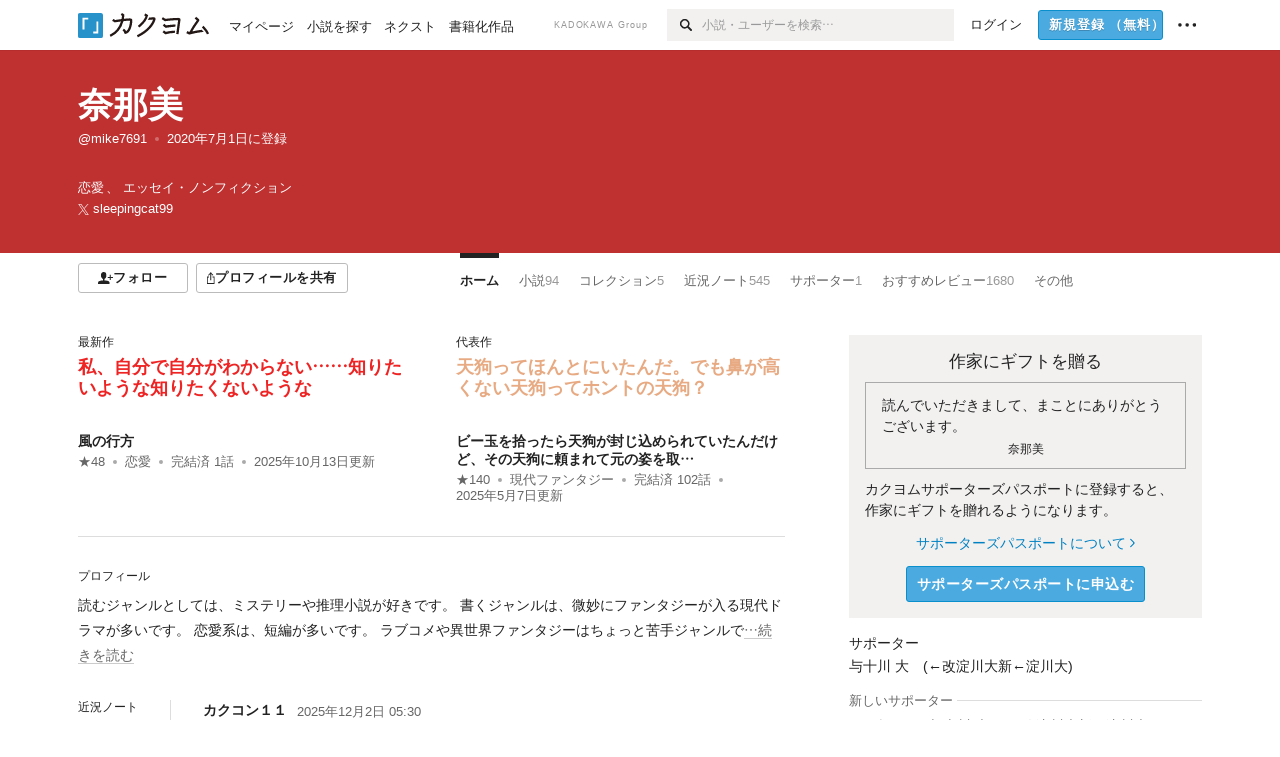

--- FILE ---
content_type: text/html; charset=utf-8
request_url: https://kakuyomu.jp/users/mike7691
body_size: 30298
content:
<!DOCTYPE html><html lang="ja"><head><meta charSet="utf-8" data-next-head=""/><meta name="viewport" content="width=device-width, minimum-scale=1.0, maximum-scale=1.0, user-scalable=no, viewport-fit=cover" data-next-head=""/><link rel="manifest" href="/manifest.json" data-next-head=""/><link rel="icon" sizes="256x256" href="/images/brand/favicons/app-256.png" data-next-head=""/><link rel="shortcut icon" href="/images/brand/favicons/favicon.ico" data-next-head=""/><link rel="apple-touch-icon" sizes="180x180" href="/images/brand/favicons/ios-180.png" data-next-head=""/><link rel="apple-touch-icon" sizes="152x152" href="/images/brand/favicons/ios-152.png" data-next-head=""/><link rel="apple-touch-icon" sizes="120x120" href="/images/brand/favicons/ios-120.png" data-next-head=""/><link rel="apple-touch-icon" sizes="76x76" href="/images/brand/favicons/ios-76.png" data-next-head=""/><link rel="apple-touch-icon" href="/images/brand/favicons/ios-60.png" data-next-head=""/><meta name="apple-itunes-app" content="app-id=1081762516" data-next-head=""/><meta name="keywords" content="カクヨム,kakuyomu,KADOKAWA,はてな,無料,小説,Web小説,ライトノベル,投稿,二次創作" data-next-head=""/><title data-next-head="">奈那美 - カクヨム</title><meta name="robots" content="index,follow" data-next-head=""/><meta name="description" content="奈那美 - カクヨム" data-next-head=""/><meta name="twitter:card" content="summary_large_image" data-next-head=""/><meta name="twitter:site" content="@kaku_yomu" data-next-head=""/><meta property="og:title" content="奈那美 - カクヨム" data-next-head=""/><meta property="og:description" content="奈那美 - カクヨム" data-next-head=""/><meta property="og:url" content="https://kakuyomu.jp/users/mike7691" data-next-head=""/><meta property="og:type" content="article" data-next-head=""/><meta property="og:image" content="https://cdn-static.kakuyomu.jp/users/mike7691/ogimage.png?jxnPWG5wsllHeOCz5rVvd4fJJYw" data-next-head=""/><meta property="og:site_name" content="カクヨム - 「書ける、読める、伝えられる」新しいWeb小説サイト" data-next-head=""/><link rel="preload" href="/_next/static/css/39b90c87176b2424.css" as="style"/><link rel="preload" href="/_next/static/css/b4f3c961cbd66a82.css" as="style"/><link rel="preload" href="/_next/static/css/f2ebdeddc879cf93.css" as="style"/><link rel="preload" href="/_next/static/css/a14ace2c078739d5.css" as="style"/><link rel="preload" href="/_next/static/css/488bb9c14e56d32b.css" as="style"/><link rel="preload" href="/_next/static/css/3993dad4ec4e309b.css" as="style"/><script data-next-head="">window.dataLayer = window.dataLayer || []; window.dataLayer.push({"visitorType":"guest","accessedFrom":"Web","deviceType":"isPC","hasPassport":false,"hasNextOption":false,"supportersPassportPlan":"none"});</script><link rel="stylesheet" href="/_next/static/css/39b90c87176b2424.css" data-n-g=""/><link rel="stylesheet" href="/_next/static/css/b4f3c961cbd66a82.css" data-n-p=""/><link rel="stylesheet" href="/_next/static/css/f2ebdeddc879cf93.css" data-n-p=""/><link rel="stylesheet" href="/_next/static/css/a14ace2c078739d5.css" data-n-p=""/><link rel="stylesheet" href="/_next/static/css/488bb9c14e56d32b.css" data-n-p=""/><link rel="stylesheet" href="/_next/static/css/3993dad4ec4e309b.css" data-n-p=""/><noscript data-n-css=""></noscript><script defer="" noModule="" src="/_next/static/chunks/polyfills-42372ed130431b0a.js"></script><script src="/_next/static/chunks/webpack-411f67f6ec746f68.js" defer=""></script><script src="/_next/static/chunks/framework-96ee9f41dd0e931c.js" defer=""></script><script src="/_next/static/chunks/main-2f8098e69b432741.js" defer=""></script><script src="/_next/static/chunks/pages/_app-65cae8b04c030f7c.js" defer=""></script><script src="/_next/static/chunks/379-ebad3374b6307609.js" defer=""></script><script src="/_next/static/chunks/2867-3dd2b226244a4019.js" defer=""></script><script src="/_next/static/chunks/8992-93532b34383e46ea.js" defer=""></script><script src="/_next/static/chunks/5391-6d1012512724e0df.js" defer=""></script><script src="/_next/static/chunks/7932-a9e28ffa94fa937e.js" defer=""></script><script src="/_next/static/chunks/5487-4a6e31bae171db4a.js" defer=""></script><script src="/_next/static/chunks/481-0c72954315b27cd1.js" defer=""></script><script src="/_next/static/chunks/3682-474b9bb22ffdb494.js" defer=""></script><script src="/_next/static/chunks/1548-8c465a53b34f06d0.js" defer=""></script><script src="/_next/static/chunks/824-df7bde710a615d87.js" defer=""></script><script src="/_next/static/chunks/7669-4e4ba1325d52ccee.js" defer=""></script><script src="/_next/static/chunks/1304-7933a2483907ce8f.js" defer=""></script><script src="/_next/static/chunks/6734-f34503fdcd568ef7.js" defer=""></script><script src="/_next/static/chunks/5055-2eb9c78d91e5a53b.js" defer=""></script><script src="/_next/static/chunks/3481-beed94442c5fb1f0.js" defer=""></script><script src="/_next/static/chunks/1376-5229109e644a5d26.js" defer=""></script><script src="/_next/static/chunks/8041-286be9bf3e3e9034.js" defer=""></script><script src="/_next/static/chunks/pages/users/%5BuserScreenName%5D-6bb58f4f0d277e24.js" defer=""></script><script src="/_next/static/A5ClE3RLXFGMKUbBL0yH0/_buildManifest.js" defer=""></script><script src="/_next/static/A5ClE3RLXFGMKUbBL0yH0/_ssgManifest.js" defer=""></script></head><body><div id="__next"><div id="template-root" class="Root_container__wvsyR Root_regular__eU0o_ isRegular"><div><div id="app"><div class="RegularMediaGlobalHeader_regularGlobalHeader__hFOw3 RegularMediaGlobalHeader_fixed__K9_Qv"><div class="ConstrainWidthLayout_constrainWidthLayout__h5f9f ConstrainWidthLayout_isRegular__oUKa9 ConstrainWidthLayout_fluidWidth__AmZWJ"><div class="RegularMediaGlobalHeader_inner__Yy7SH"><div class="RegularMediaGlobalHeader_primary___yfx6"><div class="RegularMediaGlobalHeader_logo__vHZpg"><a href="/" class="LinkAppearance_link__POVTP"><svg class="Logo_kakuyomuLogo__o0o0_ " height="25" viewBox="0 0 132 25" width="132" xmlns="http://www.w3.org/2000/svg" role="img" aria-label="カクヨム"><rect fill="#2792ca" height="24.90953" rx="1.64958" width="24.90953" y=".09047"></rect><path d="m6.509 16.469h-1.966v-11.835h5.608v1.965h-3.642z" fill="#fff"></path><path d="m20.367 20.457h-5.2v-1.966h3.234v-9.87h1.966z" fill="#fff"></path><g fill="#231815"><path d="m51.79962 5.35384c-1.32522.03565-3.25717.14635-5.88463.42815a26.995 26.995 0 0 0 .35582-4.29857v-.0901l-2.32138-1.39332-1.18985 1.98291 1.20847.72541a21.535 21.535 0 0 1 -.41388 3.35173c-1.82387.23239-3.90253.53475-6.27724.93394l-1.97606-1.10578-1.12934 2.01769 2.69 1.505.05532-.00959c.05134-.00873 2.72064-.46406 6.0191-.90834a21.73291 21.73291 0 0 1 -11.1559 13.2503l-.14131.07174 1.04226 2.06644.14267-.07449a23.93558 23.93558 0 0 0 12.58973-15.62796c2.06812-.24439 4.18865-.44611 5.94789-.50944.66768 0 .65817.11509.64267.56481-.56754 6.98884-2.88942 9.51545-3.86772 9.97608a5.784 5.784 0 0 0 -2.18363-2.46981l-.13282-.09228-1.29611 1.93663.15281.08324a3.72124 3.72124 0 0 1 1.64813 2.56569.83889.83889 0 0 0 .9755.68836c5.31813-.6522 6.68684-8.42016 7.03633-12.71259.09212-1.68176-.24672-2.86288-2.53683-2.85585z"></path><path d="m61.43365 14.49378c4.89059-3.95761 7.80677-8.03077 8.66773-12.10585l.06244-.28261-2.8321-1.69757-1.18986 1.98264 1.35362.81222c-.474 1.47794-2.11764 5.12446-7.51622 9.49392l-.1235.1 1.45439 1.79724z"></path><path d="m71.20414 4.6049-.14952.0304a16.20882 16.20882 0 0 1 -1.02924 2.36543s1.46989-.15372 2.32551-.234c.74554-.06992 1.18277-.12064 1.8898-.16239.68978-.03159.80093.0975.63016.549-1.302 3.25163-5.0845 9.72652-15.89714 15.0209l-.14295.0701 1.01706 2.07684.14267-.06956c12.07083-5.91062 16.06023-13.2267 17.36676-17.11154.35229-1.12081.50349-2.89987-1.98227-2.88909-1.0184.04607-2.40205.14771-4.17084.35391z"></path><path d="m97.294 11.44867c-3.51453.14842-7.81416.72345-9.18229.89762l-1.83421-1.55982-1.499 1.76274 2.791 2.32494.07065-.011c.057-.00876 5.6579-.92172 9.68616-1.0915l.28011-2.32987z"></path><path d="m96.78681 17.62064a40.54123 40.54123 0 0 0 -9.00594 1.19961l-1.81011-1.41989-1.42728 1.82 2.74776 2.15351.08-.02547a36.66524 36.66524 0 0 1 9.41664-1.4154l.27813-2.30216c-.13423-.01174-.2792-.0102-.2792-.0102z"></path><path d="m123.7343 16.75852a78.21841 78.21841 0 0 0 -8.93237 1.56766c-.18664.04246-.53.08828-.23932-.41463 1.95012-3.37348 4.68325-7.25778 6.18118-9.33111.71758-.99254.93-1.82681.13028-2.49871l-2.70293-2.3035-1.49957 1.76 2.102 1.7915a93.76352 93.76352 0 0 0 -7.46747 11.73842l-1.95717-.96483-1.02253 2.07383 2.88413 1.4218.058-.01588a100.85871 100.85871 0 0 1 12.98517-2.55579l1.33322-.13371a9.12374 9.12374 0 0 0 -1.85262-2.13505z"></path><path d="m130.96352 20.39321c-1.41742-3.747-5.312-7.31275-5.47744-7.46281l-.11775-.1068-1.55489 1.71153.11775.10707c.0367.03286 3.65966 3.37212 4.87005 6.569l.05587.14869 2.16282-.818z"></path><path d="m87.45664 5.8359-2.56209-1.68113-1.269 1.93362 3.267 2.14311.05745-.00658c3.574-.46762 6.96756-.81676 12.093-1.04168 1.15509-.08042 1.08244.02336.95084.86043l-1.7532 12.91394 2.29153.31081s1.70691-12.5877 1.87517-13.81276.07955-2.62489-2.31312-2.59426c-3.21591.10503-8.2074.39086-12.63758.9745z"></path></g></svg></a></div><ul class="RegularMediaGlobalHeader_links__DudoA"><li class="RegularGlobalHeaderLink_link__uLcBV RegularGlobalHeaderLink_reducePaddingZero__SHdso"><a href="/my/antenna/works" class="LinkAppearance_link__POVTP"><span class="">マイページ</span></a></li><li class="RegularGlobalHeaderLink_link__uLcBV "><a href="/explore" class="LinkAppearance_link__POVTP"><span class="">小説を探す</span></a></li><li class="RegularGlobalHeaderLink_link__uLcBV "><a href="/next" class="LinkAppearance_link__POVTP"><span class="">ネクスト</span></a></li><li class="RegularGlobalHeaderLink_link__uLcBV "><a href="/publication/" class="LinkAppearance_link__POVTP"><span class="">書籍化作品</span></a></li></ul></div><div class="RegularMediaGlobalHeader_secondary__pTLT4"><div class="RegularMediaGlobalHeader_kadokawaGroup__p0ZLV">KADOKAWA Group</div><div class="RegularGlobalHeaderSearchForm_searchForm__YyJBc"><form class="RegularGlobalHeaderSearchForm_form__kusGu" action="/search" method="GET"><input class="RegularGlobalHeaderSearchForm_input__QzUPB" type="text" placeholder="小説・ユーザーを検索…" autoComplete="on" name="q"/><button class="RegularGlobalHeaderSearchForm_submit___d3g0" type="submit" aria-label="検索"><svg xmlns="http://www.w3.org/2000/svg" class="Icons_icon__kQc4i" width="12" height="12" viewBox="0 0 12 12"><path d="m7.00444 6.99871a3.1732 3.1732 0 1 1 0-4.48376 3.18107 3.18107 0 0 1 0 4.48376zm1.11521-5.60661a4.753 4.753 0 1 0 -.73329 7.32525l3.0019 2.99427a.94521.94521 0 0 0 1.33674-1.33673l-3.00956-2.99426a4.75212 4.75212 0 0 0 -.59579-5.98853z" fill="currentColor"></path></svg></button></form></div><ul class="RegularMediaGlobalHeader_links__DudoA RegularMediaGlobalHeader_isGuest__9pnlv"><li class="GlobalHeaderGuestLink_guestLink___fXtl"><a href="/login?location=%2Fusers%2Fmike7691"><span>ログイン</span></a></li><li class="RegularMediaGlobalHeader_signupButton__5cUj8"><a href="/signup" class="LinkAppearance_link__POVTP"><span class="ButtonAppearance_buttonAppearance__bQQjV ButtonAppearance_medium__fRMEE ButtonAppearance_primary__hlhrN   "><div class="RegularMediaGlobalHeader_signupButtonLabel__BWzhx">新規登録<span>（無料）</span></div></span></a></li><li><div class="RegularGlobalHeaderInfoItem_menuButton__Pj_lo"><svg xmlns="http://www.w3.org/2000/svg" class="" width="18" height="18" viewBox="0 0 18 18"><circle fill="currentColor" cx="1.93671" cy="8.93127" r="1.78551"></circle><circle fill="currentColor" cx="9.1512" cy="8.93127" r="1.78551"></circle><circle fill="currentColor" cx="16.36569" cy="8.93127" r="1.78551"></circle></svg></div></li></ul></div></div></div></div><div class="DefaultTemplate_fixed__DLjCr  DefaultTemplate_isWeb__QRPlB "><div class="ProfileHeader_profileHeader__Xnj4I"><div style="background:#BF3030"><div class="ConstrainWidthLayout_constrainWidthLayout__h5f9f ConstrainWidthLayout_isRegular__oUKa9 ConstrainWidthLayout_fluidWidth__AmZWJ"><div class="NormalUserProfileHeader_normalUserProfileHeader__H5J2Q"><h1 class="Heading_heading__lQ85n Heading_left__RVp4h Heading_size-2l__rAFn3"><div class="HeaderTextColorByUserColor_white__kOncn"><a href="/users/mike7691" class="LinkAppearance_link__POVTP LinkAppearance_hoverunderline__gChlS">奈那美</a></div></h1><div class="HeaderTextColorByUserColor_white__kOncn"><div class="NormalUserProfileHeader_metaContents__O90lV Gap_size-4l___YwbP Gap_direction-y__Ee6Qv"><ul class="Meta_meta__7tVPt Meta_disc__uPSnA Meta_translucent__mn_6c Meta_lineHeightXsmall__66NnD Meta_fontSizeSmall__PPGF7 "><li class="Meta_metaItemWrapper__JzV2P Meta_normal__u9LT4"><div class="Meta_metaItem__8eZTP"><a href="/users/mike7691" class="LinkAppearance_link__POVTP LinkAppearance_hoverunderline__gChlS">@mike7691</a></div></li><li class="Meta_metaItemWrapper__JzV2P Meta_normal__u9LT4"><div class="Meta_metaItem__8eZTP"><time dateTime="2020-07-01T02:36:56.000Z">2020年7月1日</time>に登録</div></li></ul><div><ul class="Meta_meta__7tVPt Meta_comma__6_IEm Meta_inherit__Hhml2 Meta_lineHeightSmall__UdKXq Meta_fontSizeSmall__PPGF7 "><li class="Meta_metaItemWrapper__JzV2P Meta_normal__u9LT4"><div class="Meta_metaItem__8eZTP">恋愛</div></li><li class="Meta_metaItemWrapper__JzV2P Meta_normal__u9LT4"><div class="Meta_metaItem__8eZTP">エッセイ・ノンフィクション</div></li></ul><div class="UserHeaderItem_twitterLink__SmH81"><a href="https://twitter.com/sleepingcat99" target="_blank" rel="noopener" class="LinkAppearance_link__POVTP LinkAppearance_hoverunderline__gChlS"><div class="UserHeaderItem_twitterLinkInner__FWnp0"><svg xmlns="http://www.w3.org/2000/svg" class="Icons_icon__kQc4i" width="250" height="250" viewBox="0 0 250 250"><path d="M148.023 106.062L238.113 1.34009H216.764L138.539 92.269L76.0611 1.34009H4L98.4792 138.841L4 248.658H25.3496L107.957 152.634L173.939 248.658H246L148.018 106.062H148.023ZM118.782 140.052L109.209 126.36L33.0422 17.4118H65.834L127.301 105.337L136.874 119.029L216.774 233.317H183.983L118.782 140.057V140.052Z" fill="currentColor"></path></svg><span>sleepingcat99</span></div></a></div></div></div></div></div></div></div></div><div class="ConstrainWidthLayout_constrainWidthLayout__h5f9f ConstrainWidthLayout_isRegular__oUKa9 ConstrainWidthLayout_fixedWidth__mR65l"><nav role="navigation" class="ProfileNavigationBar_navigation__f30LZ"><div class="ProfileNavigationBar_navigationButtonWrapper__9zjRz"><ul class="ProfileNavigationBar_followButtonList__MD_ku"><li><button type="button" class="Button_button__kcHya Button_widthauto__ahiiT Button_heightauto__BdNgx"><span style="width:110px" class="ButtonAppearance_buttonAppearance__bQQjV ButtonAppearance_medium__fRMEE ButtonAppearance_simple__wr58B   "><div class="Layout_layout__5aFuw Layout_items-normal__4mOqD Layout_justify-center__CcJQB Layout_direction-row__boh0Z Layout_gap-4s__C_lVp"><svg xmlns="http://www.w3.org/2000/svg" class="Icons_icon__kQc4i" height="140" width="175" viewBox="0 0 175 140"><path d="m174.3 57.949h-25.34v-25.4296h-10.64v25.4296h-25.517v10.633h25.517v25.5192h10.64v-25.5192h25.34zm-98.7115 40.7596v-18.1636c12.7596-5.2276 21.98-20.8222 21.98-39.34 0-22.68-5.0512-41.20200928-31.2788-41.20200928-26.32 0-31.367 18.51920928-31.367 41.20200928 0 18.5192 9.3926 34.202 22.1522 39.431v18.1622c-58.92884 1.9488-57.07524269 20.9108-57.07524269 41.2018h135.48734269c0-22.949 1.949-39.961-59.8985-41.2914z" fill="currentColor"></path></svg><div>フォロー</div></div></span></button></li><li><button type="button" class="Button_button__kcHya Button_widthauto__ahiiT Button_heightauto__BdNgx"><span class="ButtonAppearance_buttonAppearance__bQQjV ButtonAppearance_medium__fRMEE ButtonAppearance_simple__wr58B   "><span class="ShareButton_share__Vjk5Q"><svg xmlns="http://www.w3.org/2000/svg" class="Icons_icon__kQc4i" fill="none" height="14" viewBox="0 0 10 14" width="10"><path clip-rule="evenodd" d="m5.18341 9.61552v-7.48561l2.0519 2.18869.72953-.68394-3.28143-3.5002-3.28144 3.5002.72954.68394 2.0519-2.18869v7.48561zm-2.59309-4.25h-2.59032v8.49998h9.4v-8.49998h-2.6v1h1.6v6.49998h-7.4v-6.49998h1.59032z" fill="currentColor" fill-rule="evenodd"></path></svg><span>プロフィールを共有</span></span></span></button><div></div></li></ul></div><div class="ProfileNavigationBar_profileTabWrapper__AKt7h"><ul class="Tab_ul__raAoj"><li class="ProfileTab_tabVisibleWrapper__ZV7WO"><ul class="ProfileTab_tabVisibleList__3NURj"><li class=""><a href="/users/mike7691" class="LinkAppearance_link__POVTP LinkAppearance_block__UJrud"><div class="TabItem_tabItem__zfuRk TabItem_active__56uVd TabItem_paddings-pr-1s__dE75v"><div class="TabItem_tabItemInner__CKeDv TabItem_border-top__CT0J_"><span>ホーム</span></div></div></a></li><li class=""><a href="/users/mike7691/works" class="LinkAppearance_link__POVTP LinkAppearance_block__UJrud"><div class="TabItem_tabItem__zfuRk TabItem_paddings-px-1s__FZgiM"><div class="TabItem_tabItemInner__CKeDv TabItem_border-top__CT0J_"><span>小説</span><span class="Count_count__wZuab"><span class="TabItem_tabItemCount__DGkA6">94</span></span></div></div></a></li><li class=""><a href="/users/mike7691/collections" class="LinkAppearance_link__POVTP LinkAppearance_block__UJrud"><div class="TabItem_tabItem__zfuRk TabItem_paddings-px-1s__FZgiM"><div class="TabItem_tabItemInner__CKeDv TabItem_border-top__CT0J_"><span>コレクション</span><span class="Count_count__wZuab"><span class="TabItem_tabItemCount__DGkA6">5</span></span></div></div></a></li><li class=""><a href="/users/mike7691/news" class="LinkAppearance_link__POVTP LinkAppearance_block__UJrud"><div class="TabItem_tabItem__zfuRk TabItem_paddings-px-1s__FZgiM"><div class="TabItem_tabItemInner__CKeDv TabItem_border-top__CT0J_"><span>近況ノート</span><span class="Count_count__wZuab"><span class="TabItem_tabItemCount__DGkA6">545</span></span></div></div></a></li><li class=""><a href="/users/mike7691/supporters" class="LinkAppearance_link__POVTP LinkAppearance_block__UJrud"><div class="TabItem_tabItem__zfuRk TabItem_paddings-px-1s__FZgiM"><div class="TabItem_tabItemInner__CKeDv TabItem_border-top__CT0J_"><span>サポーター</span><span class="Count_count__wZuab"><span class="TabItem_tabItemCount__DGkA6">1</span></span></div></div></a></li><li class=""><a href="/users/mike7691/review_comments" class="LinkAppearance_link__POVTP LinkAppearance_block__UJrud"><div class="TabItem_tabItem__zfuRk TabItem_paddings-px-1s__FZgiM"><div class="TabItem_tabItemInner__CKeDv TabItem_border-top__CT0J_"><span>おすすめレビュー</span><span class="Count_count__wZuab"><span class="TabItem_tabItemCount__DGkA6">1680</span></span></div></div></a></li><li class=""><a href="/users/mike7691/following_works" class="LinkAppearance_link__POVTP LinkAppearance_block__UJrud"><div class="TabItem_tabItem__zfuRk TabItem_paddings-px-1s__FZgiM"><div class="TabItem_tabItemInner__CKeDv TabItem_border-top__CT0J_"><span>小説のフォロー</span><span class="Count_count__wZuab"><span class="TabItem_tabItemCount__DGkA6">1710</span></span></div></div></a></li><li class=""><a href="/users/mike7691/following_users" class="LinkAppearance_link__POVTP LinkAppearance_block__UJrud"><div class="TabItem_tabItem__zfuRk TabItem_paddings-px-1s__FZgiM"><div class="TabItem_tabItemInner__CKeDv TabItem_border-top__CT0J_"><span>ユーザーのフォロー</span><span class="Count_count__wZuab"><span class="TabItem_tabItemCount__DGkA6">465</span></span></div></div></a></li></ul></li></ul></div></nav><div class="ProfileTemplate_content__m3zNT"><div class="ProfileHome_leadingRow__y84Fn"><div class="ProfileHome_workAndProfile__rT_PN"><div class="ProfileHome_attentionWorks__c9Oc6"><div class=" Gap_size-2s__Tv9t0 Gap_direction-y__Ee6Qv"><div class="ProfileHome_heading__jhy7v"><h6 class="Heading_heading__lQ85n Heading_left__RVp4h Heading_fontWeightNormal__ICa__ Heading_size-2s__Jb0dc">最新作</h6></div><div class="WorkBox_workBox__fhzC6"><div class=" Gap_size-1s__S_EBk Gap_direction-y__Ee6Qv"><div class="EyeCatch_container__7zD5T EyeCatch_fontSize-medium__I3yls" style="color:#EE2323"><div class="EyeCatch_catchphrase__tT_m2  "><a href="/works/822139836982499861" class="LinkAppearance_link__POVTP"><div style="min-height:65px">私、自分で自分がわからない……知りたいような知りたくないような</div></a></div></div><div><div class="WorkBox_workBoxTitle__Idq0k"><h4 class="Heading_heading__lQ85n Heading_left__RVp4h Heading_size-1s___G7AX"><span class=" Gap_size-4s__F67Nf Gap_direction-x__RsHk8"><a title="風の行方" href="/works/822139836982499861" class="LinkAppearance_link__POVTP LinkAppearance_hoverblueWithUnderline__y_22T">風の行方</a></span></h4></div><div class="WorkMetaBasicInformation_bg-none__s41TO"><div class="partialGiftWidgetWeakText WeakText_weakText__k2on6 WeakText_regular__X06bc "><ul class="Meta_meta__7tVPt Meta_disc__uPSnA Meta_lightGray__mzmje Meta_lineHeightXsmall__66NnD  "><li class="Meta_metaItemWrapper__JzV2P Meta_normal__u9LT4"><div class="Meta_metaItem__8eZTP"><a href="/works/822139836982499861/reviews" class="LinkAppearance_link__POVTP LinkAppearance_hoverblueWithUnderline__y_22T">★<!-- -->48</a></div></li><li class="Meta_metaItemWrapper__JzV2P"><div class="Meta_metaTruncatedItem__X_PoQ"><a href="/genres/love_story/recent_works" class="LinkAppearance_link__POVTP LinkAppearance_hoverblueWithUnderline__y_22T">恋愛</a></div></li><li class="Meta_metaItemWrapper__JzV2P Meta_normal__u9LT4"><div class="Meta_metaItem__8eZTP">完結済<!-- --> <!-- -->1<!-- -->話</div></li><li class="Meta_metaItemWrapper__JzV2P Meta_normal__u9LT4"><div class="Meta_metaItem__8eZTP"><time dateTime="2025-10-13T03:02:20.000Z">2025年10月13日</time>更新</div></li></ul></div></div></div></div></div></div><div class=" Gap_size-2s__Tv9t0 Gap_direction-y__Ee6Qv"><div class="ProfileHome_heading__jhy7v"><h6 class="Heading_heading__lQ85n Heading_left__RVp4h Heading_fontWeightNormal__ICa__ Heading_size-2s__Jb0dc">代表作</h6></div><div class="WorkBox_workBox__fhzC6"><div class=" Gap_size-1s__S_EBk Gap_direction-y__Ee6Qv"><div class="EyeCatch_container__7zD5T EyeCatch_fontSize-medium__I3yls" style="color:#E7AA82"><div class="EyeCatch_catchphrase__tT_m2  "><a href="/works/16817330652575061061" class="LinkAppearance_link__POVTP"><div style="min-height:65px">天狗ってほんとにいたんだ。でも鼻が高くない天狗ってホントの天狗？</div></a></div></div><div><div class="WorkBox_workBoxTitle__Idq0k"><h4 class="Heading_heading__lQ85n Heading_left__RVp4h Heading_size-1s___G7AX"><span class=" Gap_size-4s__F67Nf Gap_direction-x__RsHk8"><a title="ビー玉を拾ったら天狗が封じ込められていたんだけど、その天狗に頼まれて元の姿を取り戻すために協力しないといけなくなったぼくたちの話を聞いてくれる？" href="/works/16817330652575061061" class="LinkAppearance_link__POVTP LinkAppearance_hoverblueWithUnderline__y_22T">ビー玉を拾ったら天狗が封じ込められていたんだけど、その天狗に頼まれて元の姿を取…</a></span></h4></div><div class="WorkMetaBasicInformation_bg-none__s41TO"><div class="partialGiftWidgetWeakText WeakText_weakText__k2on6 WeakText_regular__X06bc "><ul class="Meta_meta__7tVPt Meta_disc__uPSnA Meta_lightGray__mzmje Meta_lineHeightXsmall__66NnD  "><li class="Meta_metaItemWrapper__JzV2P Meta_normal__u9LT4"><div class="Meta_metaItem__8eZTP"><a href="/works/16817330652575061061/reviews" class="LinkAppearance_link__POVTP LinkAppearance_hoverblueWithUnderline__y_22T">★<!-- -->140</a></div></li><li class="Meta_metaItemWrapper__JzV2P"><div class="Meta_metaTruncatedItem__X_PoQ"><a href="/genres/action/recent_works" class="LinkAppearance_link__POVTP LinkAppearance_hoverblueWithUnderline__y_22T">現代ファンタジー</a></div></li><li class="Meta_metaItemWrapper__JzV2P Meta_normal__u9LT4"><div class="Meta_metaItem__8eZTP">完結済<!-- --> <!-- -->102<!-- -->話</div></li><li class="Meta_metaItemWrapper__JzV2P Meta_normal__u9LT4"><div class="Meta_metaItem__8eZTP"><time dateTime="2025-05-07T02:25:46.000Z">2025年5月7日</time>更新</div></li></ul></div></div></div></div></div></div></div><div class="ProfileHome_profileAndNews__S84FV"><div class=" Gap_size-1s__S_EBk Gap_direction-y__Ee6Qv"><h6 class="Heading_heading__lQ85n Heading_left__RVp4h Heading_fontWeightNormal__ICa__ Heading_size-2s__Jb0dc">プロフィール</h6><div class="ProfileHome_profile__Svmwb"><div class="CollapseText_collapseText__tLHWZ">読むジャンルとしては、ミステリーや推理小説が好きです。
書くジャンルは、微妙にファンタジーが入る現代ドラマが多いです。
恋愛系は、短編が多いです。
ラブコメや異世界ファンタジーはちょっと苦手ジャンルで<span class="CollapseText_collapseButtonLabel__JlkaV CollapseText_grayWithUnderline__uHZwx" id="«Rj4qqm»">…続きを読む</span><button type="submit" aria-label="続きを読む" aria-describedby="«Rj4qqm»" class="Button_button__kcHya Button_widthauto__ahiiT Button_heightauto__BdNgx"></button></div></div></div><div class="ProfileHome_userNewsEntries__xZ6Yg"><div class="ProfileHome_title__VdaYc"><h6 class="Heading_heading__lQ85n Heading_left__RVp4h Heading_fontWeightNormal__ICa__ Heading_size-2s__Jb0dc">近況ノート</h6><div class="ProfileHome_link__bCmXp"><a href="/users/mike7691/news" class="LinkAppearance_link__POVTP LinkAppearance_gray__ai_Tk LinkAppearance_hoverblueWithUnderline__y_22T">もっと見る</a></div></div><div class="ProfileUserNewsEntryList_profileUserNewsEntryList__jPq1Z "><ul class="List_list__Msvs9 List_size-xsmall__7cOnl List_bulletColor-gray__pNFyL"><li class="List_listItem__voYFC"><a class="ProfileUserNewsEntryList_userNewsTitle__1GnHL" href="/users/mike7691/news/822139840576621438"><span class="ProfileUserNewsEntryList_userNewsTitleLabel__Chz19">カクコン１１</span><div class="ProfileUserNewsEntryList_userNewsItem__NYSEu"><div class="partialGiftWidgetWeakText WeakText_weakText__k2on6 WeakText_regular__X06bc "><time dateTime="2025-12-02T05:30:39.000Z">2025年12月2日 05:30</time></div></div></a></li><li class="List_listItem__voYFC"><a class="ProfileUserNewsEntryList_userNewsTitle__1GnHL" href="/users/mike7691/news/822139840051578842"><span class="ProfileUserNewsEntryList_userNewsTitleLabel__Chz19">やっと行けたよ追加バージョン</span><div class="ProfileUserNewsEntryList_userNewsItem__NYSEu"><div class="partialGiftWidgetWeakText WeakText_weakText__k2on6 WeakText_regular__X06bc "><time dateTime="2025-11-24T01:14:21.000Z">2025年11月24日 01:14</time></div></div></a></li></ul></div></div></div></div><div class="ProfileHome_giftWidget__hWYhr Gap_size-m__thYv4 Gap_direction-y__Ee6Qv"><div class="GiftWidget_giftWidget__dBCX7 GiftWidget_background-beige__DZPUN"><div class=" Gap_size-1s__S_EBk Gap_direction-y__Ee6Qv"><h2 class="GiftWidgetHeader_giftWidgetHeader__xMvJ0 ">作家にギフトを贈る</h2><div class="GiftWidgetPromoteMessage_message__p6OQF">読んでいただきまして、まことにありがとうございます。<div class="GiftWidgetPromoteMessage_activityName__tm9LX"><div class="partialGiftWidgetActivityName"><a href="/users/mike7691" class="LinkAppearance_link__POVTP LinkAppearance_hoverblue__krX_3">奈那美</a></div></div></div><div class="GiftWidgetPromoteEnterGiftProgram_lead__D55_w">カクヨムサポーターズパスポートに登録すると、作家にギフトを贈れるようになります。</div><div class="GiftWidgetPromoteEnterGiftProgram_footer__UFQaw Gap_size-1s__S_EBk Gap_direction-y__Ee6Qv"><div><a href="/guide/supporters_passport" class="LinkAppearance_link__POVTP LinkAppearance_blue__o2Bzb LinkAppearance_hoverunderline__gChlS">サポーターズパスポートについて<svg xmlns="http://www.w3.org/2000/svg" class="Icons_icon__kQc4i Icons_withText__5RI4r Icons_start__Zasii" width="52" height="140" viewBox="0 0 52 140" fill="none"><path d="M4 30L44 70L4 110" stroke="currentColor" stroke-width="11"></path></svg></a></div><button type="submit" class="Button_button__kcHya Button_widthauto__ahiiT Button_heightauto__BdNgx"><span class="ButtonAppearance_buttonAppearance__bQQjV ButtonAppearance_large__SoS33 ButtonAppearance_blue__Toodc   ">サポーターズパスポートに申込む</span></button></div></div></div><div><h3 class="Heading_heading__lQ85n Heading_left__RVp4h Heading_fontWeightNormal__ICa__ Heading_size-1s___G7AX">サポーター</h3><div class="SponsorBox_sponsors__G1FYL"><ul class="Meta_meta__7tVPt Meta_slash__SwuH1 Meta_lightGray__mzmje Meta_lineHeightSmall__UdKXq  "><li class="Meta_metaItemWrapper__JzV2P Meta_normal__u9LT4"><div class="Meta_metaItem__8eZTP"><div class="partialGiftWidgetActivityName ActivityName_inline__89GTV"><a href="/users/Hiroshi-Yodokawa" class="LinkAppearance_link__POVTP LinkAppearance_hoverblueWithUnderline__y_22T">与十川 大　(←改淀川大新←淀川大)</a></div></div></li></ul></div><div class="partialGiftWidgetNewSponsorsTitle SponsorBox_newSponsorsTitle__zJJjt"><span>新しいサポーター</span></div><ul class="newSponsorsLists SponsorBox_newSponsorsLists__Ni046"><li><a class="SponsorBox_newSponsor__RdQ3W" href="/users/Hiroshi-Yodokawa"><div class="partialGiftWidgetWeakText WeakText_weakText__k2on6 WeakText_regular__X06bc "><time dateTime="2023-10-05T07:59:06.000Z">2023年10月5日</time></div><div class="SponsorBox_activityName__xbO1N"><div class="partialGiftWidgetActivityName">与十川 大　(←改淀川大新←淀川大)</div></div><div class="partialGiftWidgetProfileText SponsorBox_profileText__vcSUS"><span class="TruncateTextByWidth_truncateTextByWidth__batJO TruncateTextByWidth_inlineBlock__tEQgj" style="max-width:100%" title="  元は淀川大でしたが、類似の筆名の方がいらしたので、変更しました。ちなみに改と新で挟んだものは急場しのぎの一時的筆名です。たびたび変えてすみませんm(_ _)m

　書き溜めている拙文を推敲して投稿したり、新作を作って投稿したり、いろいろと取り組んでいます。

　楽しんでいただけるモノを作るのがモットーですが、エログロ・残虐には否定派です。

　ジャンルでは、現代ミステリー、SFミステリー、現代ドラマが多いです。

　作風では、シリアス系、エンタメ系、コミカル系、ふんわり系といった感じです。

　文芸作とまではいきませんが、従来型小説でありながら、スマホやPCでも読みやすい物をお届けできればと思っています。

よろしくお願いいたします。">  元は淀川大でしたが、類似の筆名の方がいらしたので、変更しました。ちなみに改と新で挟んだものは急場しのぎの一時的筆名です。たびたび変えてすみませんm(_ _)m

　書き溜めている拙文を推敲して投稿したり、新作を作って投稿したり、いろいろと取り組んでいます。

　楽しんでいただけるモノを作るのがモットーですが、エログロ・残虐には否定派です。

　ジャンルでは、現代ミステリー、SFミステリー、現代ドラマが多いです。

　作風では、シリアス系、エンタメ系、コミカル系、ふんわり系といった感じです。

　文芸作とまではいきませんが、従来型小説でありながら、スマホやPCでも読みやすい物をお届けできればと思っています。

よろしくお願いいたします。</span></div></a></li></ul><div class="SponsorBox_link___ydwS"><a href="/users/mike7691/supporters" class="LinkAppearance_link__POVTP LinkAppearance_hoverblueWithUnderline__y_22T">もっと見る</a></div></div></div></div><div class="ProfileHome_profileHomeRow__mnWYx"><div class="ProfileHome_headerRow__uApZg"><div class="CollectionHeader_collectionHeader__RiV62"><div class="WorkColor_workColor__n_EKF WorkColor_display-inlineBlock__znCII WorkColor_size-m__FNBim" style="background-color:#3189D3;width:80px"></div><div class="CollectionHeader_content__9tS_3"><div><h3 class="Heading_heading__lQ85n Heading_left__RVp4h Heading_size-m___7G0X"><a href="/users/mike7691/collections/16817330667545876080" class="LinkAppearance_link__POVTP LinkAppearance_hoverunderline__gChlS">ファンタジー</a></h3><div class="CollectionHeader_description__KSLpB"><span class="CollectionHeader_inner__l0l2s">異世界ファンタジー＆現代ファンタジー</span><a href="/users/mike7691/collections/16817330667545876080" class="LinkAppearance_link__POVTP LinkAppearance_grayWithUnderline__uqm2d LinkAppearance_hoverblue__krX_3 LinkAppearance_inline__YSJLJ">詳しく見る</a></div></div></div></div></div><div class="ProfileWorkTile_profileWorkTile__5OvBZ"><ul><li><div class="WorkBox_workBox__fhzC6"><div class=" Gap_size-1s__S_EBk Gap_direction-y__Ee6Qv"><div class="EyeCatch_container__7zD5T EyeCatch_fontSize-medium__I3yls" style="color:#3189D3"><div class="EyeCatch_catchphrase__tT_m2  "><a href="/works/16817330664088842428" class="LinkAppearance_link__POVTP"><div style="min-height:65px">デキソコナイの私が、世界を守る使命を持つ勇者だなんて、うそでしょ？</div></a></div></div><div><div class="WorkBox_workBoxTitle__Idq0k"><h4 class="Heading_heading__lQ85n Heading_left__RVp4h Heading_size-1s___G7AX"><span class=" Gap_size-4s__F67Nf Gap_direction-x__RsHk8"><a title="あなたが求めてくれるなら" href="/works/16817330664088842428" class="LinkAppearance_link__POVTP LinkAppearance_hoverblueWithUnderline__y_22T">あなたが求めてくれるなら</a></span></h4></div><div class="WorkMetaBasicInformation_bg-none__s41TO"><div class="partialGiftWidgetWeakText WeakText_weakText__k2on6 WeakText_regular__X06bc "><ul class="Meta_meta__7tVPt Meta_disc__uPSnA Meta_lightGray__mzmje Meta_lineHeightXsmall__66NnD  "><li class="Meta_metaItemWrapper__JzV2P Meta_normal__u9LT4"><div class="Meta_metaItem__8eZTP"><a href="/works/16817330664088842428/reviews" class="LinkAppearance_link__POVTP LinkAppearance_hoverblueWithUnderline__y_22T">★<!-- -->54</a></div></li><li class="Meta_metaItemWrapper__JzV2P"><div class="Meta_metaTruncatedItem__X_PoQ"><a href="/genres/fantasy/recent_works" class="LinkAppearance_link__POVTP LinkAppearance_hoverblueWithUnderline__y_22T">異世界ファンタジー</a></div></li><li class="Meta_metaItemWrapper__JzV2P Meta_normal__u9LT4"><div class="Meta_metaItem__8eZTP">完結済<!-- --> <!-- -->29<!-- -->話</div></li><li class="Meta_metaItemWrapper__JzV2P Meta_normal__u9LT4"><div class="Meta_metaItem__8eZTP"><time dateTime="2023-11-04T11:00:42.000Z">2023年11月4日</time>更新</div></li></ul></div></div></div></div></div></li><li><div class="WorkBox_workBox__fhzC6"><div class=" Gap_size-1s__S_EBk Gap_direction-y__Ee6Qv"><div class="EyeCatch_container__7zD5T EyeCatch_fontSize-medium__I3yls" style="color:#E0005E"><div class="EyeCatch_catchphrase__tT_m2  "><a href="/works/16817330663281976682" class="LinkAppearance_link__POVTP"><div style="min-height:65px">転生の交換条件が嫁入りって……マジですか？！</div></a></div></div><div><div class="WorkBox_workBoxTitle__Idq0k"><h4 class="Heading_heading__lQ85n Heading_left__RVp4h Heading_size-1s___G7AX"><span class=" Gap_size-4s__F67Nf Gap_direction-x__RsHk8"><a title="転生したら、おヨメ様。" href="/works/16817330663281976682" class="LinkAppearance_link__POVTP LinkAppearance_hoverblueWithUnderline__y_22T">転生したら、おヨメ様。</a></span></h4></div><div class="WorkMetaBasicInformation_bg-none__s41TO"><div class="partialGiftWidgetWeakText WeakText_weakText__k2on6 WeakText_regular__X06bc "><ul class="Meta_meta__7tVPt Meta_disc__uPSnA Meta_lightGray__mzmje Meta_lineHeightXsmall__66NnD  "><li class="Meta_metaItemWrapper__JzV2P Meta_normal__u9LT4"><div class="Meta_metaItem__8eZTP"><a href="/works/16817330663281976682/reviews" class="LinkAppearance_link__POVTP LinkAppearance_hoverblueWithUnderline__y_22T">★<!-- -->39</a></div></li><li class="Meta_metaItemWrapper__JzV2P"><div class="Meta_metaTruncatedItem__X_PoQ"><a href="/genres/fantasy/recent_works" class="LinkAppearance_link__POVTP LinkAppearance_hoverblueWithUnderline__y_22T">異世界ファンタジー</a></div></li><li class="Meta_metaItemWrapper__JzV2P Meta_normal__u9LT4"><div class="Meta_metaItem__8eZTP">完結済<!-- --> <!-- -->18<!-- -->話</div></li><li class="Meta_metaItemWrapper__JzV2P Meta_normal__u9LT4"><div class="Meta_metaItem__8eZTP"><time dateTime="2023-09-17T11:00:21.000Z">2023年9月17日</time>更新</div></li></ul></div></div></div></div></div></li><li><div class="WorkBox_workBox__fhzC6"><div class=" Gap_size-1s__S_EBk Gap_direction-y__Ee6Qv"><div class="EyeCatch_container__7zD5T EyeCatch_fontSize-medium__I3yls" style="color:#E7AA82"><div class="EyeCatch_catchphrase__tT_m2  "><a href="/works/16817330652575061061" class="LinkAppearance_link__POVTP"><div style="min-height:65px">天狗ってほんとにいたんだ。でも鼻が高くない天狗ってホントの天狗？</div></a></div></div><div><div class="WorkBox_workBoxTitle__Idq0k"><h4 class="Heading_heading__lQ85n Heading_left__RVp4h Heading_size-1s___G7AX"><span class=" Gap_size-4s__F67Nf Gap_direction-x__RsHk8"><a title="ビー玉を拾ったら天狗が封じ込められていたんだけど、その天狗に頼まれて元の姿を取り戻すために協力しないといけなくなったぼくたちの話を聞いてくれる？" href="/works/16817330652575061061" class="LinkAppearance_link__POVTP LinkAppearance_hoverblueWithUnderline__y_22T">ビー玉を拾ったら天狗が封じ込められていたんだけど、その天狗に頼まれて元の姿を取…</a></span></h4></div><div class="WorkMetaBasicInformation_bg-none__s41TO"><div class="partialGiftWidgetWeakText WeakText_weakText__k2on6 WeakText_regular__X06bc "><ul class="Meta_meta__7tVPt Meta_disc__uPSnA Meta_lightGray__mzmje Meta_lineHeightXsmall__66NnD  "><li class="Meta_metaItemWrapper__JzV2P Meta_normal__u9LT4"><div class="Meta_metaItem__8eZTP"><a href="/works/16817330652575061061/reviews" class="LinkAppearance_link__POVTP LinkAppearance_hoverblueWithUnderline__y_22T">★<!-- -->140</a></div></li><li class="Meta_metaItemWrapper__JzV2P"><div class="Meta_metaTruncatedItem__X_PoQ"><a href="/genres/action/recent_works" class="LinkAppearance_link__POVTP LinkAppearance_hoverblueWithUnderline__y_22T">現代ファンタジー</a></div></li><li class="Meta_metaItemWrapper__JzV2P Meta_normal__u9LT4"><div class="Meta_metaItem__8eZTP">完結済<!-- --> <!-- -->102<!-- -->話</div></li><li class="Meta_metaItemWrapper__JzV2P Meta_normal__u9LT4"><div class="Meta_metaItem__8eZTP"><time dateTime="2025-05-07T02:25:46.000Z">2025年5月7日</time>更新</div></li></ul></div></div></div></div></div></li><li><div class="WorkBox_workBox__fhzC6"><div class=" Gap_size-1s__S_EBk Gap_direction-y__Ee6Qv"><div class="EyeCatch_container__7zD5T EyeCatch_fontSize-medium__I3yls" style="color:#C18CB1"><div class="EyeCatch_catchphrase__tT_m2  "><a href="/works/16817139557735099751" class="LinkAppearance_link__POVTP"><div style="min-height:65px">もし、あなたの頭の中から誰かの声がしたら。あなたはどうしますか？</div></a></div></div><div><div class="WorkBox_workBoxTitle__Idq0k"><h4 class="Heading_heading__lQ85n Heading_left__RVp4h Heading_size-1s___G7AX"><span class=" Gap_size-4s__F67Nf Gap_direction-x__RsHk8"><a title="ある日、ツかれて、さまよって" href="/works/16817139557735099751" class="LinkAppearance_link__POVTP LinkAppearance_hoverblueWithUnderline__y_22T">ある日、ツかれて、さまよって</a></span></h4></div><div class="WorkMetaBasicInformation_bg-none__s41TO"><div class="partialGiftWidgetWeakText WeakText_weakText__k2on6 WeakText_regular__X06bc "><ul class="Meta_meta__7tVPt Meta_disc__uPSnA Meta_lightGray__mzmje Meta_lineHeightXsmall__66NnD  "><li class="Meta_metaItemWrapper__JzV2P Meta_normal__u9LT4"><div class="Meta_metaItem__8eZTP"><a href="/works/16817139557735099751/reviews" class="LinkAppearance_link__POVTP LinkAppearance_hoverblueWithUnderline__y_22T">★<!-- -->40</a></div></li><li class="Meta_metaItemWrapper__JzV2P"><div class="Meta_metaTruncatedItem__X_PoQ"><a href="/genres/action/recent_works" class="LinkAppearance_link__POVTP LinkAppearance_hoverblueWithUnderline__y_22T">現代ファンタジー</a></div></li><li class="Meta_metaItemWrapper__JzV2P Meta_normal__u9LT4"><div class="Meta_metaItem__8eZTP">完結済<!-- --> <!-- -->25<!-- -->話</div></li><li class="Meta_metaItemWrapper__JzV2P Meta_normal__u9LT4"><div class="Meta_metaItem__8eZTP"><time dateTime="2022-09-07T06:00:47.000Z">2022年9月7日</time>更新</div></li></ul></div></div></div></div></div></li></ul></div></div><div class="ProfileHome_profileHomeRow__mnWYx"><div class="ProfileHome_headerRow__uApZg"><div class="CollectionHeader_collectionHeader__RiV62"><div class="WorkColor_workColor__n_EKF WorkColor_display-inlineBlock__znCII WorkColor_size-m__FNBim" style="background-color:#EE2323;width:80px"></div><div class="CollectionHeader_content__9tS_3"><div><h3 class="Heading_heading__lQ85n Heading_left__RVp4h Heading_size-m___7G0X"><a href="/users/mike7691/collections/16818093073728925045" class="LinkAppearance_link__POVTP LinkAppearance_hoverunderline__gChlS">安藤さんと遠藤君</a></h3><div class="CollectionHeader_description__KSLpB"><span class="CollectionHeader_inner__l0l2s">『……うん、甘い』の登場人物の里穂（安藤里穂）とクラスメイトの遠藤君。
ふたりが織り成す物語です。</span><a href="/users/mike7691/collections/16818093073728925045" class="LinkAppearance_link__POVTP LinkAppearance_grayWithUnderline__uqm2d LinkAppearance_hoverblue__krX_3 LinkAppearance_inline__YSJLJ">詳しく見る</a></div></div></div></div></div><div class="ProfileWorkTile_profileWorkTile__5OvBZ"><ul><li><div class="WorkBox_workBox__fhzC6"><div class=" Gap_size-1s__S_EBk Gap_direction-y__Ee6Qv"><div class="EyeCatch_container__7zD5T EyeCatch_fontSize-medium__I3yls" style="color:#EE2323"><div class="EyeCatch_catchphrase__tT_m2  "><a href="/works/16818023213139366117" class="LinkAppearance_link__POVTP"><div style="min-height:65px">バレンタインに思い出を</div></a></div></div><div><div class="WorkBox_workBoxTitle__Idq0k"><h4 class="Heading_heading__lQ85n Heading_left__RVp4h Heading_size-1s___G7AX"><span class=" Gap_size-4s__F67Nf Gap_direction-x__RsHk8"><a title="……うん、甘い。" href="/works/16818023213139366117" class="LinkAppearance_link__POVTP LinkAppearance_hoverblueWithUnderline__y_22T">……うん、甘い。</a></span></h4></div><div class="WorkMetaBasicInformation_bg-none__s41TO"><div class="partialGiftWidgetWeakText WeakText_weakText__k2on6 WeakText_regular__X06bc "><ul class="Meta_meta__7tVPt Meta_disc__uPSnA Meta_lightGray__mzmje Meta_lineHeightXsmall__66NnD  "><li class="Meta_metaItemWrapper__JzV2P Meta_normal__u9LT4"><div class="Meta_metaItem__8eZTP"><a href="/works/16818023213139366117/reviews" class="LinkAppearance_link__POVTP LinkAppearance_hoverblueWithUnderline__y_22T">★<!-- -->54</a></div></li><li class="Meta_metaItemWrapper__JzV2P"><div class="Meta_metaTruncatedItem__X_PoQ"><a href="/genres/love_story/recent_works" class="LinkAppearance_link__POVTP LinkAppearance_hoverblueWithUnderline__y_22T">恋愛</a></div></li><li class="Meta_metaItemWrapper__JzV2P Meta_normal__u9LT4"><div class="Meta_metaItem__8eZTP">完結済<!-- --> <!-- -->3<!-- -->話</div></li><li class="Meta_metaItemWrapper__JzV2P Meta_normal__u9LT4"><div class="Meta_metaItem__8eZTP"><time dateTime="2024-02-14T03:30:06.000Z">2024年2月14日</time>更新</div></li></ul></div></div></div></div></div></li><li><div class="WorkBox_workBox__fhzC6"><div class=" Gap_size-1s__S_EBk Gap_direction-y__Ee6Qv"><div class="EyeCatch_container__7zD5T EyeCatch_fontSize-medium__I3yls" style="color:#EE2323"><div class="EyeCatch_catchphrase__tT_m2  "><a href="/works/16818093073362525767" class="LinkAppearance_link__POVTP"><div style="min-height:65px"></div></a></div></div><div><div class="WorkBox_workBoxTitle__Idq0k"><h4 class="Heading_heading__lQ85n Heading_left__RVp4h Heading_size-1s___G7AX"><span class=" Gap_size-4s__F67Nf Gap_direction-x__RsHk8"><a title="チョコレートの箱" href="/works/16818093073362525767" class="LinkAppearance_link__POVTP LinkAppearance_hoverblueWithUnderline__y_22T">チョコレートの箱</a></span></h4></div><div class="WorkMetaBasicInformation_bg-none__s41TO"><div class="partialGiftWidgetWeakText WeakText_weakText__k2on6 WeakText_regular__X06bc "><ul class="Meta_meta__7tVPt Meta_disc__uPSnA Meta_lightGray__mzmje Meta_lineHeightXsmall__66NnD  "><li class="Meta_metaItemWrapper__JzV2P Meta_normal__u9LT4"><div class="Meta_metaItem__8eZTP"><a href="/works/16818093073362525767/reviews" class="LinkAppearance_link__POVTP LinkAppearance_hoverblueWithUnderline__y_22T">★<!-- -->54</a></div></li><li class="Meta_metaItemWrapper__JzV2P"><div class="Meta_metaTruncatedItem__X_PoQ"><a href="/genres/love_story/recent_works" class="LinkAppearance_link__POVTP LinkAppearance_hoverblueWithUnderline__y_22T">恋愛</a></div></li><li class="Meta_metaItemWrapper__JzV2P Meta_normal__u9LT4"><div class="Meta_metaItem__8eZTP">完結済<!-- --> <!-- -->1<!-- -->話</div></li><li class="Meta_metaItemWrapper__JzV2P Meta_normal__u9LT4"><div class="Meta_metaItem__8eZTP"><time dateTime="2024-03-09T05:15:02.000Z">2024年3月9日</time>更新</div></li></ul></div></div></div></div></div></li><li><div class="WorkBox_workBox__fhzC6"><div class=" Gap_size-1s__S_EBk Gap_direction-y__Ee6Qv"><div class="EyeCatch_container__7zD5T EyeCatch_fontSize-medium__I3yls" style="color:#000000"><div class="EyeCatch_catchphrase__tT_m2  "><a href="/works/16818093073486358844" class="LinkAppearance_link__POVTP"><div style="min-height:65px">絆創膏、いつも持ってるんだ？</div></a></div></div><div><div class="WorkBox_workBoxTitle__Idq0k"><h4 class="Heading_heading__lQ85n Heading_left__RVp4h Heading_size-1s___G7AX"><span class=" Gap_size-4s__F67Nf Gap_direction-x__RsHk8"><a title="絆創膏" href="/works/16818093073486358844" class="LinkAppearance_link__POVTP LinkAppearance_hoverblueWithUnderline__y_22T">絆創膏</a></span></h4></div><div class="WorkMetaBasicInformation_bg-none__s41TO"><div class="partialGiftWidgetWeakText WeakText_weakText__k2on6 WeakText_regular__X06bc "><ul class="Meta_meta__7tVPt Meta_disc__uPSnA Meta_lightGray__mzmje Meta_lineHeightXsmall__66NnD  "><li class="Meta_metaItemWrapper__JzV2P Meta_normal__u9LT4"><div class="Meta_metaItem__8eZTP"><a href="/works/16818093073486358844/reviews" class="LinkAppearance_link__POVTP LinkAppearance_hoverblueWithUnderline__y_22T">★<!-- -->66</a></div></li><li class="Meta_metaItemWrapper__JzV2P"><div class="Meta_metaTruncatedItem__X_PoQ"><a href="/genres/love_story/recent_works" class="LinkAppearance_link__POVTP LinkAppearance_hoverblueWithUnderline__y_22T">恋愛</a></div></li><li class="Meta_metaItemWrapper__JzV2P Meta_normal__u9LT4"><div class="Meta_metaItem__8eZTP">完結済<!-- --> <!-- -->1<!-- -->話</div></li><li class="Meta_metaItemWrapper__JzV2P Meta_normal__u9LT4"><div class="Meta_metaItem__8eZTP"><time dateTime="2024-03-11T06:30:06.000Z">2024年3月11日</time>更新</div></li></ul></div></div></div></div></div></li><li><div class="WorkBox_workBox__fhzC6"><div class=" Gap_size-1s__S_EBk Gap_direction-y__Ee6Qv"><div class="EyeCatch_container__7zD5T EyeCatch_fontSize-medium__I3yls" style="color:#EE2323"><div class="EyeCatch_catchphrase__tT_m2  "><a href="/works/16818093073670370372" class="LinkAppearance_link__POVTP"><div style="min-height:65px">話してほしくないことってありますよね</div></a></div></div><div><div class="WorkBox_workBoxTitle__Idq0k"><h4 class="Heading_heading__lQ85n Heading_left__RVp4h Heading_size-1s___G7AX"><span class=" Gap_size-4s__F67Nf Gap_direction-x__RsHk8"><a title="話さないで～里穂・バレンタインの夜" href="/works/16818093073670370372" class="LinkAppearance_link__POVTP LinkAppearance_hoverblueWithUnderline__y_22T">話さないで～里穂・バレンタインの夜</a></span></h4></div><div class="WorkMetaBasicInformation_bg-none__s41TO"><div class="partialGiftWidgetWeakText WeakText_weakText__k2on6 WeakText_regular__X06bc "><ul class="Meta_meta__7tVPt Meta_disc__uPSnA Meta_lightGray__mzmje Meta_lineHeightXsmall__66NnD  "><li class="Meta_metaItemWrapper__JzV2P Meta_normal__u9LT4"><div class="Meta_metaItem__8eZTP"><a href="/works/16818093073670370372/reviews" class="LinkAppearance_link__POVTP LinkAppearance_hoverblueWithUnderline__y_22T">★<!-- -->51</a></div></li><li class="Meta_metaItemWrapper__JzV2P"><div class="Meta_metaTruncatedItem__X_PoQ"><a href="/genres/love_story/recent_works" class="LinkAppearance_link__POVTP LinkAppearance_hoverblueWithUnderline__y_22T">恋愛</a></div></li><li class="Meta_metaItemWrapper__JzV2P Meta_normal__u9LT4"><div class="Meta_metaItem__8eZTP">完結済<!-- --> <!-- -->1<!-- -->話</div></li><li class="Meta_metaItemWrapper__JzV2P Meta_normal__u9LT4"><div class="Meta_metaItem__8eZTP"><time dateTime="2024-03-14T11:00:15.000Z">2024年3月14日</time>更新</div></li></ul></div></div></div></div></div></li></ul></div></div><div class="ProfileHome_profileHomeRow__mnWYx"><div class="ProfileHome_headerRow__uApZg"><div class="CollectionHeader_collectionHeader__RiV62"><div class="WorkColor_workColor__n_EKF WorkColor_display-inlineBlock__znCII WorkColor_size-m__FNBim" style="background-color:#8F478D;width:80px"></div><div class="CollectionHeader_content__9tS_3"><div><h3 class="Heading_heading__lQ85n Heading_left__RVp4h Heading_size-m___7G0X"><a href="/users/mike7691/collections/16817330667545675959" class="LinkAppearance_link__POVTP LinkAppearance_hoverunderline__gChlS">ラブコメ</a></h3><div class="CollectionHeader_description__KSLpB"><span class="CollectionHeader_inner__l0l2s">多分……ラブコメだと思う……</span><a href="/users/mike7691/collections/16817330667545675959" class="LinkAppearance_link__POVTP LinkAppearance_grayWithUnderline__uqm2d LinkAppearance_hoverblue__krX_3 LinkAppearance_inline__YSJLJ">詳しく見る</a></div></div></div></div></div><div class="ProfileWorkTile_profileWorkTile__5OvBZ"><ul><li><div class="WorkBox_workBox__fhzC6"><div class=" Gap_size-1s__S_EBk Gap_direction-y__Ee6Qv"><div class="EyeCatch_container__7zD5T EyeCatch_fontSize-medium__I3yls" style="color:#8F478D"><div class="EyeCatch_catchphrase__tT_m2  "><a href="/works/16817139555610349859" class="LinkAppearance_link__POVTP"><div style="min-height:65px">可愛いあの子を、手に入れたい！</div></a></div></div><div><div class="WorkBox_workBoxTitle__Idq0k"><h4 class="Heading_heading__lQ85n Heading_left__RVp4h Heading_size-1s___G7AX"><span class=" Gap_size-4s__F67Nf Gap_direction-x__RsHk8"><a title="オレ　ガ　アノコ　オ　テ　ニ　イレルマデ。" href="/works/16817139555610349859" class="LinkAppearance_link__POVTP LinkAppearance_hoverblueWithUnderline__y_22T">オレ　ガ　アノコ　オ　テ　ニ　イレルマデ。</a></span></h4></div><div class="WorkMetaBasicInformation_bg-none__s41TO"><div class="partialGiftWidgetWeakText WeakText_weakText__k2on6 WeakText_regular__X06bc "><ul class="Meta_meta__7tVPt Meta_disc__uPSnA Meta_lightGray__mzmje Meta_lineHeightXsmall__66NnD  "><li class="Meta_metaItemWrapper__JzV2P Meta_normal__u9LT4"><div class="Meta_metaItem__8eZTP"><a href="/works/16817139555610349859/reviews" class="LinkAppearance_link__POVTP LinkAppearance_hoverblueWithUnderline__y_22T">★<!-- -->14</a></div></li><li class="Meta_metaItemWrapper__JzV2P"><div class="Meta_metaTruncatedItem__X_PoQ"><a href="/genres/drama/recent_works" class="LinkAppearance_link__POVTP LinkAppearance_hoverblueWithUnderline__y_22T">現代ドラマ</a></div></li><li class="Meta_metaItemWrapper__JzV2P Meta_normal__u9LT4"><div class="Meta_metaItem__8eZTP">完結済<!-- --> <!-- -->11<!-- -->話</div></li><li class="Meta_metaItemWrapper__JzV2P Meta_normal__u9LT4"><div class="Meta_metaItem__8eZTP"><time dateTime="2022-06-25T04:00:02.000Z">2022年6月25日</time>更新</div></li></ul></div></div></div></div></div></li><li><div class="WorkBox_workBox__fhzC6"><div class=" Gap_size-1s__S_EBk Gap_direction-y__Ee6Qv"><div class="EyeCatch_container__7zD5T EyeCatch_fontSize-medium__I3yls" style="color:#FFA3C5"><div class="EyeCatch_catchphrase__tT_m2  "><a href="/works/16816452219431120042" class="LinkAppearance_link__POVTP"><div style="min-height:65px">３月は別れと出会いの季節です。</div></a></div></div><div><div class="WorkBox_workBoxTitle__Idq0k"><h4 class="Heading_heading__lQ85n Heading_left__RVp4h Heading_size-1s___G7AX"><span class=" Gap_size-4s__F67Nf Gap_direction-x__RsHk8"><a title="チェリー" href="/works/16816452219431120042" class="LinkAppearance_link__POVTP LinkAppearance_hoverblueWithUnderline__y_22T">チェリー</a></span></h4></div><div class="WorkMetaBasicInformation_bg-none__s41TO"><div class="partialGiftWidgetWeakText WeakText_weakText__k2on6 WeakText_regular__X06bc "><ul class="Meta_meta__7tVPt Meta_disc__uPSnA Meta_lightGray__mzmje Meta_lineHeightXsmall__66NnD  "><li class="Meta_metaItemWrapper__JzV2P Meta_normal__u9LT4"><div class="Meta_metaItem__8eZTP"><a href="/works/16816452219431120042/reviews" class="LinkAppearance_link__POVTP LinkAppearance_hoverblueWithUnderline__y_22T">★<!-- -->47</a></div></li><li class="Meta_metaItemWrapper__JzV2P"><div class="Meta_metaTruncatedItem__X_PoQ"><a href="/genres/love_story/recent_works" class="LinkAppearance_link__POVTP LinkAppearance_hoverblueWithUnderline__y_22T">恋愛</a></div></li><li class="Meta_metaItemWrapper__JzV2P Meta_normal__u9LT4"><div class="Meta_metaItem__8eZTP">完結済<!-- --> <!-- -->3<!-- -->話</div></li><li class="Meta_metaItemWrapper__JzV2P Meta_normal__u9LT4"><div class="Meta_metaItem__8eZTP"><time dateTime="2022-05-31T04:00:16.000Z">2022年5月31日</time>更新</div></li></ul></div></div></div></div></div></li><li><div class="WorkBox_workBox__fhzC6"><div class=" Gap_size-1s__S_EBk Gap_direction-y__Ee6Qv"><div class="EyeCatch_container__7zD5T EyeCatch_fontSize-medium__I3yls" style="color:#0033C4"><div class="EyeCatch_catchphrase__tT_m2  "><a href="/works/1177354054917780080" class="LinkAppearance_link__POVTP"><div style="min-height:65px">ホタルをテーマにしたショートストーリーです。</div></a></div></div><div><div class="WorkBox_workBoxTitle__Idq0k"><h4 class="Heading_heading__lQ85n Heading_left__RVp4h Heading_size-1s___G7AX"><span class=" Gap_size-4s__F67Nf Gap_direction-x__RsHk8"><a title="火の舞" href="/works/1177354054917780080" class="LinkAppearance_link__POVTP LinkAppearance_hoverblueWithUnderline__y_22T">火の舞</a></span></h4></div><div class="WorkMetaBasicInformation_bg-none__s41TO"><div class="partialGiftWidgetWeakText WeakText_weakText__k2on6 WeakText_regular__X06bc "><ul class="Meta_meta__7tVPt Meta_disc__uPSnA Meta_lightGray__mzmje Meta_lineHeightXsmall__66NnD  "><li class="Meta_metaItemWrapper__JzV2P Meta_normal__u9LT4"><div class="Meta_metaItem__8eZTP"><a href="/works/1177354054917780080/reviews" class="LinkAppearance_link__POVTP LinkAppearance_hoverblueWithUnderline__y_22T">★<!-- -->24</a></div></li><li class="Meta_metaItemWrapper__JzV2P"><div class="Meta_metaTruncatedItem__X_PoQ"><a href="/genres/drama/recent_works" class="LinkAppearance_link__POVTP LinkAppearance_hoverblueWithUnderline__y_22T">現代ドラマ</a></div></li><li class="Meta_metaItemWrapper__JzV2P Meta_normal__u9LT4"><div class="Meta_metaItem__8eZTP">完結済<!-- --> <!-- -->1<!-- -->話</div></li><li class="Meta_metaItemWrapper__JzV2P Meta_normal__u9LT4"><div class="Meta_metaItem__8eZTP"><time dateTime="2020-07-31T03:00:33.000Z">2020年7月31日</time>更新</div></li></ul></div></div></div></div></div></li><li><div class="WorkBox_workBox__fhzC6"><div class=" Gap_size-1s__S_EBk Gap_direction-y__Ee6Qv"><div class="EyeCatch_container__7zD5T EyeCatch_fontSize-medium__I3yls" style="color:#3189D3"><div class="EyeCatch_catchphrase__tT_m2  "><a href="/works/1177354054918445718" class="LinkAppearance_link__POVTP"><div style="min-height:65px">夏空</div></a></div></div><div><div class="WorkBox_workBoxTitle__Idq0k"><h4 class="Heading_heading__lQ85n Heading_left__RVp4h Heading_size-1s___G7AX"><span class=" Gap_size-4s__F67Nf Gap_direction-x__RsHk8"><a title="風鈴" href="/works/1177354054918445718" class="LinkAppearance_link__POVTP LinkAppearance_hoverblueWithUnderline__y_22T">風鈴</a></span></h4></div><div class="WorkMetaBasicInformation_bg-none__s41TO"><div class="partialGiftWidgetWeakText WeakText_weakText__k2on6 WeakText_regular__X06bc "><ul class="Meta_meta__7tVPt Meta_disc__uPSnA Meta_lightGray__mzmje Meta_lineHeightXsmall__66NnD  "><li class="Meta_metaItemWrapper__JzV2P Meta_normal__u9LT4"><div class="Meta_metaItem__8eZTP"><a href="/works/1177354054918445718/reviews" class="LinkAppearance_link__POVTP LinkAppearance_hoverblueWithUnderline__y_22T">★<!-- -->22</a></div></li><li class="Meta_metaItemWrapper__JzV2P"><div class="Meta_metaTruncatedItem__X_PoQ"><a href="/genres/love_story/recent_works" class="LinkAppearance_link__POVTP LinkAppearance_hoverblueWithUnderline__y_22T">恋愛</a></div></li><li class="Meta_metaItemWrapper__JzV2P Meta_normal__u9LT4"><div class="Meta_metaItem__8eZTP">完結済<!-- --> <!-- -->1<!-- -->話</div></li><li class="Meta_metaItemWrapper__JzV2P Meta_normal__u9LT4"><div class="Meta_metaItem__8eZTP"><time dateTime="2020-08-12T03:00:45.000Z">2020年8月12日</time>更新</div></li></ul></div></div></div></div></div></li></ul></div></div><div class="ProfileHome_profileHomeRow__mnWYx"><div class="ProfileHome_headerRow__uApZg"><div class="CollectionHeader_collectionHeader__RiV62"><div class="WorkColor_workColor__n_EKF WorkColor_display-inlineBlock__znCII WorkColor_size-m__FNBim" style="background-color:#FA9277;width:80px"></div><div class="CollectionHeader_content__9tS_3"><div><h3 class="Heading_heading__lQ85n Heading_left__RVp4h Heading_size-m___7G0X"><a href="/users/mike7691/collections/16817330667545616599" class="LinkAppearance_link__POVTP LinkAppearance_hoverunderline__gChlS">ショートショート</a></h3><div class="CollectionHeader_description__KSLpB"><span class="CollectionHeader_inner__l0l2s">ショートショートをあつめてみました。</span><a href="/users/mike7691/collections/16817330667545616599" class="LinkAppearance_link__POVTP LinkAppearance_grayWithUnderline__uqm2d LinkAppearance_hoverblue__krX_3 LinkAppearance_inline__YSJLJ">詳しく見る</a></div></div></div></div></div><div class="ProfileWorkTile_profileWorkTile__5OvBZ"><ul><li><div class="WorkBox_workBox__fhzC6"><div class=" Gap_size-1s__S_EBk Gap_direction-y__Ee6Qv"><div class="EyeCatch_container__7zD5T EyeCatch_fontSize-medium__I3yls" style="color:#FA9277"><div class="EyeCatch_catchphrase__tT_m2  "><a href="/works/16817330652871723198" class="LinkAppearance_link__POVTP"><div style="min-height:65px">それは、ほんとうにがらくたですか？</div></a></div></div><div><div class="WorkBox_workBoxTitle__Idq0k"><h4 class="Heading_heading__lQ85n Heading_left__RVp4h Heading_size-1s___G7AX"><span class=" Gap_size-4s__F67Nf Gap_direction-x__RsHk8"><a title="がらくた……" href="/works/16817330652871723198" class="LinkAppearance_link__POVTP LinkAppearance_hoverblueWithUnderline__y_22T">がらくた……</a></span></h4></div><div class="WorkMetaBasicInformation_bg-none__s41TO"><div class="partialGiftWidgetWeakText WeakText_weakText__k2on6 WeakText_regular__X06bc "><ul class="Meta_meta__7tVPt Meta_disc__uPSnA Meta_lightGray__mzmje Meta_lineHeightXsmall__66NnD  "><li class="Meta_metaItemWrapper__JzV2P Meta_normal__u9LT4"><div class="Meta_metaItem__8eZTP"><a href="/works/16817330652871723198/reviews" class="LinkAppearance_link__POVTP LinkAppearance_hoverblueWithUnderline__y_22T">★<!-- -->44</a></div></li><li class="Meta_metaItemWrapper__JzV2P"><div class="Meta_metaTruncatedItem__X_PoQ"><a href="/genres/drama/recent_works" class="LinkAppearance_link__POVTP LinkAppearance_hoverblueWithUnderline__y_22T">現代ドラマ</a></div></li><li class="Meta_metaItemWrapper__JzV2P Meta_normal__u9LT4"><div class="Meta_metaItem__8eZTP">完結済<!-- --> <!-- -->1<!-- -->話</div></li><li class="Meta_metaItemWrapper__JzV2P Meta_normal__u9LT4"><div class="Meta_metaItem__8eZTP"><time dateTime="2023-02-06T08:16:30.000Z">2023年2月6日</time>更新</div></li></ul></div></div></div></div></div></li><li><div class="WorkBox_workBox__fhzC6"><div class=" Gap_size-1s__S_EBk Gap_direction-y__Ee6Qv"><div class="EyeCatch_container__7zD5T EyeCatch_fontSize-medium__I3yls" style="color:#BAC23E"><div class="EyeCatch_catchphrase__tT_m2  "><a href="/works/16817330652576402302" class="LinkAppearance_link__POVTP"><div style="min-height:65px">税金にまつわるドタバタ？なショートショートです。</div></a></div></div><div><div class="WorkBox_workBoxTitle__Idq0k"><h4 class="Heading_heading__lQ85n Heading_left__RVp4h Heading_size-1s___G7AX"><span class=" Gap_size-4s__F67Nf Gap_direction-x__RsHk8"><a title="増税円舞" href="/works/16817330652576402302" class="LinkAppearance_link__POVTP LinkAppearance_hoverblueWithUnderline__y_22T">増税円舞</a></span></h4></div><div class="WorkMetaBasicInformation_bg-none__s41TO"><div class="partialGiftWidgetWeakText WeakText_weakText__k2on6 WeakText_regular__X06bc "><ul class="Meta_meta__7tVPt Meta_disc__uPSnA Meta_lightGray__mzmje Meta_lineHeightXsmall__66NnD  "><li class="Meta_metaItemWrapper__JzV2P Meta_normal__u9LT4"><div class="Meta_metaItem__8eZTP"><a href="/works/16817330652576402302/reviews" class="LinkAppearance_link__POVTP LinkAppearance_hoverblueWithUnderline__y_22T">★<!-- -->36</a></div></li><li class="Meta_metaItemWrapper__JzV2P"><div class="Meta_metaTruncatedItem__X_PoQ"><a href="/genres/sf/recent_works" class="LinkAppearance_link__POVTP LinkAppearance_hoverblueWithUnderline__y_22T">SF</a></div></li><li class="Meta_metaItemWrapper__JzV2P Meta_normal__u9LT4"><div class="Meta_metaItem__8eZTP">完結済<!-- --> <!-- -->1<!-- -->話</div></li><li class="Meta_metaItemWrapper__JzV2P Meta_normal__u9LT4"><div class="Meta_metaItem__8eZTP"><time dateTime="2023-01-31T02:00:28.000Z">2023年1月31日</time>更新</div></li></ul></div></div></div></div></div></li><li><div class="WorkBox_workBox__fhzC6"><div class=" Gap_size-1s__S_EBk Gap_direction-y__Ee6Qv"><div class="EyeCatch_container__7zD5T EyeCatch_fontSize-medium__I3yls" style="color:#42B8C1"><div class="EyeCatch_catchphrase__tT_m2  "><a href="/works/16817139556640264977" class="LinkAppearance_link__POVTP"><div style="min-height:65px">自然を大切に</div></a></div></div><div><div class="WorkBox_workBoxTitle__Idq0k"><h4 class="Heading_heading__lQ85n Heading_left__RVp4h Heading_size-1s___G7AX"><span class=" Gap_size-4s__F67Nf Gap_direction-x__RsHk8"><a title="稚魚放流" href="/works/16817139556640264977" class="LinkAppearance_link__POVTP LinkAppearance_hoverblueWithUnderline__y_22T">稚魚放流</a></span></h4></div><div class="WorkMetaBasicInformation_bg-none__s41TO"><div class="partialGiftWidgetWeakText WeakText_weakText__k2on6 WeakText_regular__X06bc "><ul class="Meta_meta__7tVPt Meta_disc__uPSnA Meta_lightGray__mzmje Meta_lineHeightXsmall__66NnD  "><li class="Meta_metaItemWrapper__JzV2P Meta_normal__u9LT4"><div class="Meta_metaItem__8eZTP"><a href="/works/16817139556640264977/reviews" class="LinkAppearance_link__POVTP LinkAppearance_hoverblueWithUnderline__y_22T">★<!-- -->6</a></div></li><li class="Meta_metaItemWrapper__JzV2P"><div class="Meta_metaTruncatedItem__X_PoQ"><a href="/genres/others/recent_works" class="LinkAppearance_link__POVTP LinkAppearance_hoverblueWithUnderline__y_22T">詩・童話・その他</a></div></li><li class="Meta_metaItemWrapper__JzV2P Meta_normal__u9LT4"><div class="Meta_metaItem__8eZTP">完結済<!-- --> <!-- -->1<!-- -->話</div></li><li class="Meta_metaItemWrapper__JzV2P Meta_normal__u9LT4"><div class="Meta_metaItem__8eZTP"><time dateTime="2022-07-12T22:22:56.000Z">2022年7月12日</time>更新</div></li></ul></div></div></div></div></div></li><li><div class="WorkBox_workBox__fhzC6"><div class=" Gap_size-1s__S_EBk Gap_direction-y__Ee6Qv"><div class="EyeCatch_container__7zD5T EyeCatch_fontSize-medium__I3yls" style="color:#FA9277"><div class="EyeCatch_catchphrase__tT_m2  "><a href="/works/16817139556404936565" class="LinkAppearance_link__POVTP"><div style="min-height:65px">ショート・ショートです。</div></a></div></div><div><div class="WorkBox_workBoxTitle__Idq0k"><h4 class="Heading_heading__lQ85n Heading_left__RVp4h Heading_size-1s___G7AX"><span class=" Gap_size-4s__F67Nf Gap_direction-x__RsHk8"><a title="マニュアル" href="/works/16817139556404936565" class="LinkAppearance_link__POVTP LinkAppearance_hoverblueWithUnderline__y_22T">マニュアル</a></span></h4></div><div class="WorkMetaBasicInformation_bg-none__s41TO"><div class="partialGiftWidgetWeakText WeakText_weakText__k2on6 WeakText_regular__X06bc "><ul class="Meta_meta__7tVPt Meta_disc__uPSnA Meta_lightGray__mzmje Meta_lineHeightXsmall__66NnD  "><li class="Meta_metaItemWrapper__JzV2P Meta_normal__u9LT4"><div class="Meta_metaItem__8eZTP"><a href="/works/16817139556404936565/reviews" class="LinkAppearance_link__POVTP LinkAppearance_hoverblueWithUnderline__y_22T">★<!-- -->15</a></div></li><li class="Meta_metaItemWrapper__JzV2P"><div class="Meta_metaTruncatedItem__X_PoQ"><a href="/genres/drama/recent_works" class="LinkAppearance_link__POVTP LinkAppearance_hoverblueWithUnderline__y_22T">現代ドラマ</a></div></li><li class="Meta_metaItemWrapper__JzV2P Meta_normal__u9LT4"><div class="Meta_metaItem__8eZTP">連載中<!-- --> <!-- -->3<!-- -->話</div></li><li class="Meta_metaItemWrapper__JzV2P Meta_normal__u9LT4"><div class="Meta_metaItem__8eZTP"><time dateTime="2022-07-12T01:54:40.000Z">2022年7月12日</time>更新</div></li></ul></div></div></div></div></div></li></ul></div></div><div class="ProfileHome_profileHomeRow__mnWYx"><div class="ProfileHome_headerRow__uApZg"><div class="ProfileHomeHeader_profileHomeHeader__4owcX"><div class="ProfileHomeHeader_heading__wZOSh"><h3 class="Heading_heading__lQ85n Heading_left__RVp4h Heading_size-m___7G0X">小説</h3></div><span class="ProfileHomeHeader_link__zzysd"><a href="/users/mike7691/works" class="LinkAppearance_link__POVTP LinkAppearance_grayWithUnderline__uqm2d LinkAppearance_hoverblue__krX_3">もっと見る</a></span></div></div><div class="ProfileWorkTile_profileWorkTile__5OvBZ"><ul><li><div class="WorkBox_workBox__fhzC6"><div class=" Gap_size-1s__S_EBk Gap_direction-y__Ee6Qv"><div class="EyeCatch_container__7zD5T EyeCatch_fontSize-medium__I3yls" style="color:#EE2323"><div class="EyeCatch_catchphrase__tT_m2  "><a href="/works/822139836982499861" class="LinkAppearance_link__POVTP"><div style="min-height:65px">私、自分で自分がわからない……知りたいような知りたくないような</div></a></div></div><div><div class="WorkBox_workBoxTitle__Idq0k"><h4 class="Heading_heading__lQ85n Heading_left__RVp4h Heading_size-1s___G7AX"><span class=" Gap_size-4s__F67Nf Gap_direction-x__RsHk8"><a title="風の行方" href="/works/822139836982499861" class="LinkAppearance_link__POVTP LinkAppearance_hoverblueWithUnderline__y_22T">風の行方</a></span></h4></div><div class="WorkMetaBasicInformation_bg-none__s41TO"><div class="partialGiftWidgetWeakText WeakText_weakText__k2on6 WeakText_regular__X06bc "><ul class="Meta_meta__7tVPt Meta_disc__uPSnA Meta_lightGray__mzmje Meta_lineHeightXsmall__66NnD  "><li class="Meta_metaItemWrapper__JzV2P Meta_normal__u9LT4"><div class="Meta_metaItem__8eZTP"><a href="/works/822139836982499861/reviews" class="LinkAppearance_link__POVTP LinkAppearance_hoverblueWithUnderline__y_22T">★<!-- -->48</a></div></li><li class="Meta_metaItemWrapper__JzV2P"><div class="Meta_metaTruncatedItem__X_PoQ"><a href="/genres/love_story/recent_works" class="LinkAppearance_link__POVTP LinkAppearance_hoverblueWithUnderline__y_22T">恋愛</a></div></li><li class="Meta_metaItemWrapper__JzV2P Meta_normal__u9LT4"><div class="Meta_metaItem__8eZTP">完結済<!-- --> <!-- -->1<!-- -->話</div></li><li class="Meta_metaItemWrapper__JzV2P Meta_normal__u9LT4"><div class="Meta_metaItem__8eZTP"><time dateTime="2025-10-13T03:02:20.000Z">2025年10月13日</time>更新</div></li></ul></div></div></div></div></div></li><li><div class="WorkBox_workBox__fhzC6"><div class=" Gap_size-1s__S_EBk Gap_direction-y__Ee6Qv"><div class="EyeCatch_container__7zD5T EyeCatch_fontSize-medium__I3yls" style="color:#EE2323"><div class="EyeCatch_catchphrase__tT_m2  "><a href="/works/822139836982524284" class="LinkAppearance_link__POVTP"><div style="min-height:65px">春休みに、でかけたい……一緒に</div></a></div></div><div><div class="WorkBox_workBoxTitle__Idq0k"><h4 class="Heading_heading__lQ85n Heading_left__RVp4h Heading_size-1s___G7AX"><span class=" Gap_size-4s__F67Nf Gap_direction-x__RsHk8"><a title="賽は投げられた" href="/works/822139836982524284" class="LinkAppearance_link__POVTP LinkAppearance_hoverblueWithUnderline__y_22T">賽は投げられた</a></span></h4></div><div class="WorkMetaBasicInformation_bg-none__s41TO"><div class="partialGiftWidgetWeakText WeakText_weakText__k2on6 WeakText_regular__X06bc "><ul class="Meta_meta__7tVPt Meta_disc__uPSnA Meta_lightGray__mzmje Meta_lineHeightXsmall__66NnD  "><li class="Meta_metaItemWrapper__JzV2P Meta_normal__u9LT4"><div class="Meta_metaItem__8eZTP"><a href="/works/822139836982524284/reviews" class="LinkAppearance_link__POVTP LinkAppearance_hoverblueWithUnderline__y_22T">★<!-- -->24</a></div></li><li class="Meta_metaItemWrapper__JzV2P"><div class="Meta_metaTruncatedItem__X_PoQ"><a href="/genres/love_story/recent_works" class="LinkAppearance_link__POVTP LinkAppearance_hoverblueWithUnderline__y_22T">恋愛</a></div></li><li class="Meta_metaItemWrapper__JzV2P Meta_normal__u9LT4"><div class="Meta_metaItem__8eZTP">完結済<!-- --> <!-- -->1<!-- -->話</div></li><li class="Meta_metaItemWrapper__JzV2P Meta_normal__u9LT4"><div class="Meta_metaItem__8eZTP"><time dateTime="2025-10-11T05:28:10.000Z">2025年10月11日</time>更新</div></li></ul></div></div></div></div></div></li><li><div class="WorkBox_workBox__fhzC6"><div class=" Gap_size-1s__S_EBk Gap_direction-y__Ee6Qv"><div class="EyeCatch_container__7zD5T EyeCatch_fontSize-medium__I3yls" style="color:#EE2323"><div class="EyeCatch_catchphrase__tT_m2  "><a href="/works/822139836982473766" class="LinkAppearance_link__POVTP"><div style="min-height:65px">おめでとう……言いたくはなかったけれど</div></a></div></div><div><div class="WorkBox_workBoxTitle__Idq0k"><h4 class="Heading_heading__lQ85n Heading_left__RVp4h Heading_size-1s___G7AX"><span class=" Gap_size-4s__F67Nf Gap_direction-x__RsHk8"><a title="瞳に映るもの" href="/works/822139836982473766" class="LinkAppearance_link__POVTP LinkAppearance_hoverblueWithUnderline__y_22T">瞳に映るもの</a></span></h4></div><div class="WorkMetaBasicInformation_bg-none__s41TO"><div class="partialGiftWidgetWeakText WeakText_weakText__k2on6 WeakText_regular__X06bc "><ul class="Meta_meta__7tVPt Meta_disc__uPSnA Meta_lightGray__mzmje Meta_lineHeightXsmall__66NnD  "><li class="Meta_metaItemWrapper__JzV2P Meta_normal__u9LT4"><div class="Meta_metaItem__8eZTP"><a href="/works/822139836982473766/reviews" class="LinkAppearance_link__POVTP LinkAppearance_hoverblueWithUnderline__y_22T">★<!-- -->38</a></div></li><li class="Meta_metaItemWrapper__JzV2P"><div class="Meta_metaTruncatedItem__X_PoQ"><a href="/genres/love_story/recent_works" class="LinkAppearance_link__POVTP LinkAppearance_hoverblueWithUnderline__y_22T">恋愛</a></div></li><li class="Meta_metaItemWrapper__JzV2P Meta_normal__u9LT4"><div class="Meta_metaItem__8eZTP">完結済<!-- --> <!-- -->1<!-- -->話</div></li><li class="Meta_metaItemWrapper__JzV2P Meta_normal__u9LT4"><div class="Meta_metaItem__8eZTP"><time dateTime="2025-10-07T05:05:06.000Z">2025年10月7日</time>更新</div></li></ul></div></div></div></div></div></li><li><div class="WorkBox_workBox__fhzC6"><div class=" Gap_size-1s__S_EBk Gap_direction-y__Ee6Qv"><div class="EyeCatch_container__7zD5T EyeCatch_fontSize-medium__I3yls" style="color:#EE2323"><div class="EyeCatch_catchphrase__tT_m2  "><a href="/works/822139836795381430" class="LinkAppearance_link__POVTP"><div style="min-height:65px">写真集って、素敵だな。</div></a></div></div><div><div class="WorkBox_workBoxTitle__Idq0k"><h4 class="Heading_heading__lQ85n Heading_left__RVp4h Heading_size-1s___G7AX"><span class=" Gap_size-4s__F67Nf Gap_direction-x__RsHk8"><a title="虹" href="/works/822139836795381430" class="LinkAppearance_link__POVTP LinkAppearance_hoverblueWithUnderline__y_22T">虹</a></span></h4></div><div class="WorkMetaBasicInformation_bg-none__s41TO"><div class="partialGiftWidgetWeakText WeakText_weakText__k2on6 WeakText_regular__X06bc "><ul class="Meta_meta__7tVPt Meta_disc__uPSnA Meta_lightGray__mzmje Meta_lineHeightXsmall__66NnD  "><li class="Meta_metaItemWrapper__JzV2P Meta_normal__u9LT4"><div class="Meta_metaItem__8eZTP"><a href="/works/822139836795381430/reviews" class="LinkAppearance_link__POVTP LinkAppearance_hoverblueWithUnderline__y_22T">★<!-- -->33</a></div></li><li class="Meta_metaItemWrapper__JzV2P"><div class="Meta_metaTruncatedItem__X_PoQ"><a href="/genres/love_story/recent_works" class="LinkAppearance_link__POVTP LinkAppearance_hoverblueWithUnderline__y_22T">恋愛</a></div></li><li class="Meta_metaItemWrapper__JzV2P Meta_normal__u9LT4"><div class="Meta_metaItem__8eZTP">完結済<!-- --> <!-- -->1<!-- -->話</div></li><li class="Meta_metaItemWrapper__JzV2P Meta_normal__u9LT4"><div class="Meta_metaItem__8eZTP"><time dateTime="2025-10-06T06:15:34.000Z">2025年10月6日</time>更新</div></li></ul></div></div></div></div></div></li><li><div class="WorkBox_workBox__fhzC6"><div class=" Gap_size-1s__S_EBk Gap_direction-y__Ee6Qv"><div class="EyeCatch_container__7zD5T EyeCatch_fontSize-medium__I3yls" style="color:#000000"><div class="EyeCatch_catchphrase__tT_m2  "><a href="/works/822139836491330558" class="LinkAppearance_link__POVTP"><div style="min-height:65px">永田君の買い物につきあう……何を買いに行くんだろう？</div></a></div></div><div><div class="WorkBox_workBoxTitle__Idq0k"><h4 class="Heading_heading__lQ85n Heading_left__RVp4h Heading_size-1s___G7AX"><span class=" Gap_size-4s__F67Nf Gap_direction-x__RsHk8"><a title="あなたのために" href="/works/822139836491330558" class="LinkAppearance_link__POVTP LinkAppearance_hoverblueWithUnderline__y_22T">あなたのために</a></span></h4></div><div class="WorkMetaBasicInformation_bg-none__s41TO"><div class="partialGiftWidgetWeakText WeakText_weakText__k2on6 WeakText_regular__X06bc "><ul class="Meta_meta__7tVPt Meta_disc__uPSnA Meta_lightGray__mzmje Meta_lineHeightXsmall__66NnD  "><li class="Meta_metaItemWrapper__JzV2P Meta_normal__u9LT4"><div class="Meta_metaItem__8eZTP"><a href="/works/822139836491330558/reviews" class="LinkAppearance_link__POVTP LinkAppearance_hoverblueWithUnderline__y_22T">★<!-- -->30</a></div></li><li class="Meta_metaItemWrapper__JzV2P"><div class="Meta_metaTruncatedItem__X_PoQ"><a href="/genres/love_story/recent_works" class="LinkAppearance_link__POVTP LinkAppearance_hoverblueWithUnderline__y_22T">恋愛</a></div></li><li class="Meta_metaItemWrapper__JzV2P Meta_normal__u9LT4"><div class="Meta_metaItem__8eZTP">完結済<!-- --> <!-- -->3<!-- -->話</div></li><li class="Meta_metaItemWrapper__JzV2P Meta_normal__u9LT4"><div class="Meta_metaItem__8eZTP"><time dateTime="2025-10-03T05:05:27.000Z">2025年10月3日</time>更新</div></li></ul></div></div></div></div></div></li><li><div class="WorkBox_workBox__fhzC6"><div class=" Gap_size-1s__S_EBk Gap_direction-y__Ee6Qv"><div class="EyeCatch_container__7zD5T EyeCatch_fontSize-medium__I3yls" style="color:#E0005E"><div class="EyeCatch_catchphrase__tT_m2  "><a href="/works/16818093081280412636" class="LinkAppearance_link__POVTP"><div style="min-height:65px">目は大切にしましょう</div></a></div></div><div><div class="WorkBox_workBoxTitle__Idq0k"><h4 class="Heading_heading__lQ85n Heading_left__RVp4h Heading_size-1s___G7AX"><span class=" Gap_size-4s__F67Nf Gap_direction-x__RsHk8"><a title="手術と入院と、その前と後と" href="/works/16818093081280412636" class="LinkAppearance_link__POVTP LinkAppearance_hoverblueWithUnderline__y_22T">手術と入院と、その前と後と</a></span></h4></div><div class="WorkMetaBasicInformation_bg-none__s41TO"><div class="partialGiftWidgetWeakText WeakText_weakText__k2on6 WeakText_regular__X06bc "><ul class="Meta_meta__7tVPt Meta_disc__uPSnA Meta_lightGray__mzmje Meta_lineHeightXsmall__66NnD  "><li class="Meta_metaItemWrapper__JzV2P Meta_normal__u9LT4"><div class="Meta_metaItem__8eZTP"><a href="/works/16818093081280412636/reviews" class="LinkAppearance_link__POVTP LinkAppearance_hoverblueWithUnderline__y_22T">★<!-- -->86</a></div></li><li class="Meta_metaItemWrapper__JzV2P"><div class="Meta_metaTruncatedItem__X_PoQ"><a href="/genres/nonfiction/recent_works" class="LinkAppearance_link__POVTP LinkAppearance_hoverblueWithUnderline__y_22T">エッセイ・ノンフィクション</a></div></li><li class="Meta_metaItemWrapper__JzV2P Meta_normal__u9LT4"><div class="Meta_metaItem__8eZTP">連載中<!-- --> <!-- -->29<!-- -->話</div></li><li class="Meta_metaItemWrapper__JzV2P Meta_normal__u9LT4"><div class="Meta_metaItem__8eZTP"><time dateTime="2025-10-02T01:21:57.000Z">2025年10月2日</time>更新</div></li></ul></div></div></div></div></div></li><li><div class="WorkBox_workBox__fhzC6"><div class=" Gap_size-1s__S_EBk Gap_direction-y__Ee6Qv"><div class="EyeCatch_container__7zD5T EyeCatch_fontSize-medium__I3yls" style="color:#000000"><div class="EyeCatch_catchphrase__tT_m2  "><a href="/works/7667601419961649793" class="LinkAppearance_link__POVTP"><div style="min-height:65px">私のこの想いは……自分でもよくわからない</div></a></div></div><div><div class="WorkBox_workBoxTitle__Idq0k"><h4 class="Heading_heading__lQ85n Heading_left__RVp4h Heading_size-1s___G7AX"><span class=" Gap_size-4s__F67Nf Gap_direction-x__RsHk8"><a title="真実と幻想と" href="/works/7667601419961649793" class="LinkAppearance_link__POVTP LinkAppearance_hoverblueWithUnderline__y_22T">真実と幻想と</a></span></h4></div><div class="WorkMetaBasicInformation_bg-none__s41TO"><div class="partialGiftWidgetWeakText WeakText_weakText__k2on6 WeakText_regular__X06bc "><ul class="Meta_meta__7tVPt Meta_disc__uPSnA Meta_lightGray__mzmje Meta_lineHeightXsmall__66NnD  "><li class="Meta_metaItemWrapper__JzV2P Meta_normal__u9LT4"><div class="Meta_metaItem__8eZTP"><a href="/works/7667601419961649793/reviews" class="LinkAppearance_link__POVTP LinkAppearance_hoverblueWithUnderline__y_22T">★<!-- -->37</a></div></li><li class="Meta_metaItemWrapper__JzV2P"><div class="Meta_metaTruncatedItem__X_PoQ"><a href="/genres/love_story/recent_works" class="LinkAppearance_link__POVTP LinkAppearance_hoverblueWithUnderline__y_22T">恋愛</a></div></li><li class="Meta_metaItemWrapper__JzV2P Meta_normal__u9LT4"><div class="Meta_metaItem__8eZTP">完結済<!-- --> <!-- -->1<!-- -->話</div></li><li class="Meta_metaItemWrapper__JzV2P Meta_normal__u9LT4"><div class="Meta_metaItem__8eZTP"><time dateTime="2025-09-23T04:43:17.000Z">2025年9月23日</time>更新</div></li></ul></div></div></div></div></div></li><li><div class="WorkBox_workBox__fhzC6"><div class=" Gap_size-1s__S_EBk Gap_direction-y__Ee6Qv"><div class="EyeCatch_container__7zD5T EyeCatch_fontSize-medium__I3yls" style="color:#EE2323"><div class="EyeCatch_catchphrase__tT_m2  "><a href="/works/16818915110321303822" class="LinkAppearance_link__POVTP"><div style="min-height:65px">あの人は、私の中に入り込む。</div></a></div></div><div><div class="WorkBox_workBoxTitle__Idq0k"><h4 class="Heading_heading__lQ85n Heading_left__RVp4h Heading_size-1s___G7AX"><span class=" Gap_size-4s__F67Nf Gap_direction-x__RsHk8"><a title="侵食" href="/works/16818915110321303822" class="LinkAppearance_link__POVTP LinkAppearance_hoverblueWithUnderline__y_22T">侵食</a></span></h4></div><div class="WorkMetaBasicInformation_bg-none__s41TO"><div class="partialGiftWidgetWeakText WeakText_weakText__k2on6 WeakText_regular__X06bc "><ul class="Meta_meta__7tVPt Meta_disc__uPSnA Meta_lightGray__mzmje Meta_lineHeightXsmall__66NnD  "><li class="Meta_metaItemWrapper__JzV2P Meta_normal__u9LT4"><div class="Meta_metaItem__8eZTP"><a href="/works/16818915110321303822/reviews" class="LinkAppearance_link__POVTP LinkAppearance_hoverblueWithUnderline__y_22T">★<!-- -->50</a></div></li><li class="Meta_metaItemWrapper__JzV2P"><div class="Meta_metaTruncatedItem__X_PoQ"><a href="/genres/love_story/recent_works" class="LinkAppearance_link__POVTP LinkAppearance_hoverblueWithUnderline__y_22T">恋愛</a></div></li><li class="Meta_metaItemWrapper__JzV2P Meta_normal__u9LT4"><div class="Meta_metaItem__8eZTP">完結済<!-- --> <!-- -->1<!-- -->話</div></li><li class="Meta_metaItemWrapper__JzV2P Meta_normal__u9LT4"><div class="Meta_metaItem__8eZTP"><time dateTime="2025-09-18T03:53:32.000Z">2025年9月18日</time>更新</div></li></ul></div></div></div></div></div></li><li><div class="WorkBox_workBox__fhzC6"><div class=" Gap_size-1s__S_EBk Gap_direction-y__Ee6Qv"><div class="EyeCatch_container__7zD5T EyeCatch_fontSize-medium__I3yls" style="color:#E7AA82"><div class="EyeCatch_catchphrase__tT_m2  "><a href="/works/16817139556346739258" class="LinkAppearance_link__POVTP"><div style="min-height:65px">日常って、ゆるゆるでいいよね？</div></a></div></div><div><div class="WorkBox_workBoxTitle__Idq0k"><h4 class="Heading_heading__lQ85n Heading_left__RVp4h Heading_size-1s___G7AX"><span class=" Gap_size-4s__F67Nf Gap_direction-x__RsHk8"><a title="ななめむきの日々" href="/works/16817139556346739258" class="LinkAppearance_link__POVTP LinkAppearance_hoverblueWithUnderline__y_22T">ななめむきの日々</a></span></h4></div><div class="WorkMetaBasicInformation_bg-none__s41TO"><div class="partialGiftWidgetWeakText WeakText_weakText__k2on6 WeakText_regular__X06bc "><ul class="Meta_meta__7tVPt Meta_disc__uPSnA Meta_lightGray__mzmje Meta_lineHeightXsmall__66NnD  "><li class="Meta_metaItemWrapper__JzV2P Meta_normal__u9LT4"><div class="Meta_metaItem__8eZTP"><a href="/works/16817139556346739258/reviews" class="LinkAppearance_link__POVTP LinkAppearance_hoverblueWithUnderline__y_22T">★<!-- -->171</a></div></li><li class="Meta_metaItemWrapper__JzV2P"><div class="Meta_metaTruncatedItem__X_PoQ"><a href="/genres/nonfiction/recent_works" class="LinkAppearance_link__POVTP LinkAppearance_hoverblueWithUnderline__y_22T">エッセイ・ノンフィクション</a></div></li><li class="Meta_metaItemWrapper__JzV2P Meta_normal__u9LT4"><div class="Meta_metaItem__8eZTP">連載中<!-- --> <!-- -->305<!-- -->話</div></li><li class="Meta_metaItemWrapper__JzV2P Meta_normal__u9LT4"><div class="Meta_metaItem__8eZTP"><time dateTime="2025-08-25T05:19:58.000Z">2025年8月25日</time>更新</div></li></ul></div></div></div></div></div></li><li><div class="WorkBox_workBox__fhzC6"><div class=" Gap_size-1s__S_EBk Gap_direction-y__Ee6Qv"><div class="EyeCatch_container__7zD5T EyeCatch_fontSize-medium__I3yls" style="color:#EE2323"><div class="EyeCatch_catchphrase__tT_m2  "><a href="/works/16818622176927191880" class="LinkAppearance_link__POVTP"><div style="min-height:65px">亡き母の思い出です</div></a></div></div><div><div class="WorkBox_workBoxTitle__Idq0k"><h4 class="Heading_heading__lQ85n Heading_left__RVp4h Heading_size-1s___G7AX"><span class=" Gap_size-4s__F67Nf Gap_direction-x__RsHk8"><a title="思い出をありがとう" href="/works/16818622176927191880" class="LinkAppearance_link__POVTP LinkAppearance_hoverblueWithUnderline__y_22T">思い出をありがとう</a></span></h4></div><div class="WorkMetaBasicInformation_bg-none__s41TO"><div class="partialGiftWidgetWeakText WeakText_weakText__k2on6 WeakText_regular__X06bc "><ul class="Meta_meta__7tVPt Meta_disc__uPSnA Meta_lightGray__mzmje Meta_lineHeightXsmall__66NnD  "><li class="Meta_metaItemWrapper__JzV2P Meta_normal__u9LT4"><div class="Meta_metaItem__8eZTP"><a href="/works/16818622176927191880/reviews" class="LinkAppearance_link__POVTP LinkAppearance_hoverblueWithUnderline__y_22T">★<!-- -->68</a></div></li><li class="Meta_metaItemWrapper__JzV2P"><div class="Meta_metaTruncatedItem__X_PoQ"><a href="/genres/nonfiction/recent_works" class="LinkAppearance_link__POVTP LinkAppearance_hoverblueWithUnderline__y_22T">エッセイ・ノンフィクション</a></div></li><li class="Meta_metaItemWrapper__JzV2P Meta_normal__u9LT4"><div class="Meta_metaItem__8eZTP">完結済<!-- --> <!-- -->1<!-- -->話</div></li><li class="Meta_metaItemWrapper__JzV2P Meta_normal__u9LT4"><div class="Meta_metaItem__8eZTP"><time dateTime="2025-06-11T01:24:08.000Z">2025年6月11日</time>更新</div></li></ul></div></div></div></div></div></li><li><div class="WorkBox_workBox__fhzC6"><div class=" Gap_size-1s__S_EBk Gap_direction-y__Ee6Qv"><div class="EyeCatch_container__7zD5T EyeCatch_fontSize-medium__I3yls" style="color:#000000"><div class="EyeCatch_catchphrase__tT_m2  "><a href="/works/16817330652026793305" class="LinkAppearance_link__POVTP"><div style="min-height:65px">こんなん読んで、生きてきたんかい？</div></a></div></div><div><div class="WorkBox_workBoxTitle__Idq0k"><h4 class="Heading_heading__lQ85n Heading_left__RVp4h Heading_size-1s___G7AX"><span class=" Gap_size-4s__F67Nf Gap_direction-x__RsHk8"><a title="こんなの、読んできてたんだ。" href="/works/16817330652026793305" class="LinkAppearance_link__POVTP LinkAppearance_hoverblueWithUnderline__y_22T">こんなの、読んできてたんだ。</a></span></h4></div><div class="WorkMetaBasicInformation_bg-none__s41TO"><div class="partialGiftWidgetWeakText WeakText_weakText__k2on6 WeakText_regular__X06bc "><ul class="Meta_meta__7tVPt Meta_disc__uPSnA Meta_lightGray__mzmje Meta_lineHeightXsmall__66NnD  "><li class="Meta_metaItemWrapper__JzV2P Meta_normal__u9LT4"><div class="Meta_metaItem__8eZTP"><a href="/works/16817330652026793305/reviews" class="LinkAppearance_link__POVTP LinkAppearance_hoverblueWithUnderline__y_22T">★<!-- -->57</a></div></li><li class="Meta_metaItemWrapper__JzV2P"><div class="Meta_metaTruncatedItem__X_PoQ"><a href="/genres/nonfiction/recent_works" class="LinkAppearance_link__POVTP LinkAppearance_hoverblueWithUnderline__y_22T">エッセイ・ノンフィクション</a></div></li><li class="Meta_metaItemWrapper__JzV2P Meta_normal__u9LT4"><div class="Meta_metaItem__8eZTP">連載中<!-- --> <!-- -->23<!-- -->話</div></li><li class="Meta_metaItemWrapper__JzV2P Meta_normal__u9LT4"><div class="Meta_metaItem__8eZTP"><time dateTime="2025-05-14T03:12:37.000Z">2025年5月14日</time>更新</div></li></ul></div></div></div></div></div></li><li><div class="WorkBox_workBox__fhzC6"><div class=" Gap_size-1s__S_EBk Gap_direction-y__Ee6Qv"><div class="EyeCatch_container__7zD5T EyeCatch_fontSize-medium__I3yls" style="color:#E7AA82"><div class="EyeCatch_catchphrase__tT_m2  "><a href="/works/16817330652575061061" class="LinkAppearance_link__POVTP"><div style="min-height:65px">天狗ってほんとにいたんだ。でも鼻が高くない天狗ってホントの天狗？</div></a></div></div><div><div class="WorkBox_workBoxTitle__Idq0k"><h4 class="Heading_heading__lQ85n Heading_left__RVp4h Heading_size-1s___G7AX"><span class=" Gap_size-4s__F67Nf Gap_direction-x__RsHk8"><a title="ビー玉を拾ったら天狗が封じ込められていたんだけど、その天狗に頼まれて元の姿を取り戻すために協力しないといけなくなったぼくたちの話を聞いてくれる？" href="/works/16817330652575061061" class="LinkAppearance_link__POVTP LinkAppearance_hoverblueWithUnderline__y_22T">ビー玉を拾ったら天狗が封じ込められていたんだけど、その天狗に頼まれて元の姿を取…</a></span></h4></div><div class="WorkMetaBasicInformation_bg-none__s41TO"><div class="partialGiftWidgetWeakText WeakText_weakText__k2on6 WeakText_regular__X06bc "><ul class="Meta_meta__7tVPt Meta_disc__uPSnA Meta_lightGray__mzmje Meta_lineHeightXsmall__66NnD  "><li class="Meta_metaItemWrapper__JzV2P Meta_normal__u9LT4"><div class="Meta_metaItem__8eZTP"><a href="/works/16817330652575061061/reviews" class="LinkAppearance_link__POVTP LinkAppearance_hoverblueWithUnderline__y_22T">★<!-- -->140</a></div></li><li class="Meta_metaItemWrapper__JzV2P"><div class="Meta_metaTruncatedItem__X_PoQ"><a href="/genres/action/recent_works" class="LinkAppearance_link__POVTP LinkAppearance_hoverblueWithUnderline__y_22T">現代ファンタジー</a></div></li><li class="Meta_metaItemWrapper__JzV2P Meta_normal__u9LT4"><div class="Meta_metaItem__8eZTP">完結済<!-- --> <!-- -->102<!-- -->話</div></li><li class="Meta_metaItemWrapper__JzV2P Meta_normal__u9LT4"><div class="Meta_metaItem__8eZTP"><time dateTime="2025-05-07T02:25:46.000Z">2025年5月7日</time>更新</div></li></ul></div></div></div></div></div></li></ul></div></div><div class="ProfileHome_profileHomeRow__mnWYx"><div class="ProfileHome_headerRow__uApZg"><div class="ProfileHomeHeader_profileHomeHeader__4owcX"><div class="ProfileHomeHeader_heading__wZOSh"><h3 class="Heading_heading__lQ85n Heading_left__RVp4h Heading_size-m___7G0X">おすすめレビュー</h3></div><span class="ProfileHomeHeader_link__zzysd"><a href="/users/mike7691/review_comments" class="LinkAppearance_link__POVTP LinkAppearance_grayWithUnderline__uqm2d LinkAppearance_hoverblue__krX_3">もっと見る</a></span></div></div><div class="ProfileReviewTile_profileReviewTile__MSwMX"><ul><li><div class="WorkBox_workBox__fhzC6"><div class=" Gap_size-1s__S_EBk Gap_direction-y__Ee6Qv"><div class="EyeCatch_container__7zD5T EyeCatch_fontSize-medium__I3yls" style="color:#336E00"><div class="EyeCatch_catchphrase__tT_m2  "><a href="/works/16817330669076526604" class="LinkAppearance_link__POVTP"><div style="min-height:45px">続編を所望いたす</div></a></div></div><div class="WorkBox_isReviewed__tH2p2"><div class="WorkBox_workBoxTitle__Idq0k"><h4 class="Heading_heading__lQ85n Heading_left__RVp4h Heading_size-1s___G7AX"><span class=" Gap_size-4s__F67Nf Gap_direction-x__RsHk8"><a title="【BL】住吉台アリゲイターパーク" href="/works/16817330669076526604" class="LinkAppearance_link__POVTP LinkAppearance_hoverblueWithUnderline__y_22T">【BL】住吉台アリゲイターパーク</a></span><span class="WorkTitle_workLabelAuthor__Kxy5E">／<div class="partialGiftWidgetActivityName ActivityName_inlineBlock__7Azkl"><a href="/users/NiKaNa_DaDa" class="LinkAppearance_link__POVTP LinkAppearance_hoverblueWithUnderline__y_22T">宇部 松清</a></div></span></h4></div><div class="WorkMetaBasicInformation_bg-none__s41TO"><div class="partialGiftWidgetWeakText WeakText_weakText__k2on6 WeakText_regular__X06bc "><ul class="Meta_meta__7tVPt Meta_disc__uPSnA Meta_lightGray__mzmje Meta_lineHeightXsmall__66NnD  "><li class="Meta_metaItemWrapper__JzV2P Meta_normal__u9LT4"><div class="Meta_metaItem__8eZTP"><a href="/works/16817330669076526604/reviews" class="LinkAppearance_link__POVTP LinkAppearance_hoverblueWithUnderline__y_22T">★<!-- -->51</a></div></li><li class="Meta_metaItemWrapper__JzV2P"><div class="Meta_metaTruncatedItem__X_PoQ"><a href="/genres/action/recent_works" class="LinkAppearance_link__POVTP LinkAppearance_hoverblueWithUnderline__y_22T">現代ファンタジー</a></div></li><li class="Meta_metaItemWrapper__JzV2P Meta_normal__u9LT4"><div class="Meta_metaItem__8eZTP">完結済<!-- --> <!-- -->5<!-- -->話</div></li><li class="Meta_metaItemWrapper__JzV2P Meta_normal__u9LT4"><div class="Meta_metaItem__8eZTP"><time dateTime="2025-12-10T09:03:47.000Z">2025年12月10日</time>更新</div></li></ul></div></div></div></div></div></li><li><div class="WorkBox_workBox__fhzC6"><div class=" Gap_size-1s__S_EBk Gap_direction-y__Ee6Qv"><div class="EyeCatch_container__7zD5T EyeCatch_fontSize-medium__I3yls" style="color:#42B8C1"><div class="EyeCatch_catchphrase__tT_m2  "><a href="/works/822139838778878080" class="LinkAppearance_link__POVTP"><div style="min-height:45px">AIに蝕まれたリアル</div></a></div></div><div class="WorkBox_isReviewed__tH2p2"><div class="WorkBox_workBoxTitle__Idq0k"><h4 class="Heading_heading__lQ85n Heading_left__RVp4h Heading_size-1s___G7AX"><span class=" Gap_size-4s__F67Nf Gap_direction-x__RsHk8"><a title="AIに仕事を奪われた占い師　元占い師としてある意味ホラーな話を言いたい放題　自主規制なしで書き散らかします" href="/works/822139838778878080" class="LinkAppearance_link__POVTP LinkAppearance_hoverblueWithUnderline__y_22T">AIに仕事を奪われた占い師　元占い師としてある意味ホラーな話を言いたい放題　自…</a></span><span class="WorkTitle_workLabelAuthor__Kxy5E">／<div class="partialGiftWidgetActivityName ActivityName_inlineBlock__7Azkl"><a href="/users/syamcoHEIZAN" class="LinkAppearance_link__POVTP LinkAppearance_hoverblueWithUnderline__y_22T">しゃもこ</a></div></span></h4></div><div class="WorkMetaBasicInformation_bg-none__s41TO"><div class="partialGiftWidgetWeakText WeakText_weakText__k2on6 WeakText_regular__X06bc "><ul class="Meta_meta__7tVPt Meta_disc__uPSnA Meta_lightGray__mzmje Meta_lineHeightXsmall__66NnD  "><li class="Meta_metaItemWrapper__JzV2P Meta_normal__u9LT4"><div class="Meta_metaItem__8eZTP"><a href="/works/822139838778878080/reviews" class="LinkAppearance_link__POVTP LinkAppearance_hoverblueWithUnderline__y_22T">★<!-- -->143</a></div></li><li class="Meta_metaItemWrapper__JzV2P"><div class="Meta_metaTruncatedItem__X_PoQ"><a href="/genres/nonfiction/recent_works" class="LinkAppearance_link__POVTP LinkAppearance_hoverblueWithUnderline__y_22T">エッセイ・ノンフィクション</a></div></li><li class="Meta_metaItemWrapper__JzV2P Meta_normal__u9LT4"><div class="Meta_metaItem__8eZTP">完結済<!-- --> <!-- -->8<!-- -->話</div></li><li class="Meta_metaItemWrapper__JzV2P Meta_normal__u9LT4"><div class="Meta_metaItem__8eZTP"><time dateTime="2025-11-09T00:00:04.000Z">2025年11月9日</time>更新</div></li></ul></div></div></div></div></div></li><li><div class="WorkBox_workBox__fhzC6"><div class=" Gap_size-1s__S_EBk Gap_direction-y__Ee6Qv"><div class="EyeCatch_container__7zD5T EyeCatch_fontSize-medium__I3yls" style="color:#A31F74"><div class="EyeCatch_catchphrase__tT_m2  "><a href="/works/16818093089688453066" class="LinkAppearance_link__POVTP"><div style="min-height:45px">青春は、永遠に美しく</div></a></div></div><div class="WorkBox_isReviewed__tH2p2"><div class="WorkBox_workBoxTitle__Idq0k"><h4 class="Heading_heading__lQ85n Heading_left__RVp4h Heading_size-1s___G7AX"><span class=" Gap_size-4s__F67Nf Gap_direction-x__RsHk8"><a title="遅咲きの恋と青春の扉" href="/works/16818093089688453066" class="LinkAppearance_link__POVTP LinkAppearance_hoverblueWithUnderline__y_22T">遅咲きの恋と青春の扉</a></span><span class="WorkTitle_workLabelAuthor__Kxy5E">／<div class="partialGiftWidgetActivityName ActivityName_inlineBlock__7Azkl"><a href="/users/yoshi1449" class="LinkAppearance_link__POVTP LinkAppearance_hoverblueWithUnderline__y_22T">神崎 小太郎</a></div></span></h4></div><div class="WorkMetaBasicInformation_bg-none__s41TO"><div class="partialGiftWidgetWeakText WeakText_weakText__k2on6 WeakText_regular__X06bc "><ul class="Meta_meta__7tVPt Meta_disc__uPSnA Meta_lightGray__mzmje Meta_lineHeightXsmall__66NnD  "><li class="Meta_metaItemWrapper__JzV2P Meta_normal__u9LT4"><div class="Meta_metaItem__8eZTP"><a href="/works/16818093089688453066/reviews" class="LinkAppearance_link__POVTP LinkAppearance_hoverblueWithUnderline__y_22T">★<!-- -->65</a></div></li><li class="Meta_metaItemWrapper__JzV2P"><div class="Meta_metaTruncatedItem__X_PoQ"><a href="/genres/drama/recent_works" class="LinkAppearance_link__POVTP LinkAppearance_hoverblueWithUnderline__y_22T">現代ドラマ</a></div></li><li class="Meta_metaItemWrapper__JzV2P Meta_normal__u9LT4"><div class="Meta_metaItem__8eZTP">完結済<!-- --> <!-- -->5<!-- -->話</div></li><li class="Meta_metaItemWrapper__JzV2P Meta_normal__u9LT4"><div class="Meta_metaItem__8eZTP"><time dateTime="2024-12-24T09:00:11.000Z">2024年12月24日</time>更新</div></li></ul></div></div></div></div></div></li><li><div class="WorkBox_workBox__fhzC6"><div class=" Gap_size-1s__S_EBk Gap_direction-y__Ee6Qv"><div class="EyeCatch_container__7zD5T EyeCatch_fontSize-medium__I3yls" style="color:#F459B9"><div class="EyeCatch_catchphrase__tT_m2  "><a href="/works/16818792440501834894" class="LinkAppearance_link__POVTP"><div style="min-height:45px">火傷に注意、にゃ</div></a></div></div><div class="WorkBox_isReviewed__tH2p2"><div class="WorkBox_workBoxTitle__Idq0k"><h4 class="Heading_heading__lQ85n Heading_left__RVp4h Heading_size-1s___G7AX"><span class=" Gap_size-4s__F67Nf Gap_direction-x__RsHk8"><a title="『ドラネコ』" href="/works/16818792440501834894" class="LinkAppearance_link__POVTP LinkAppearance_hoverblueWithUnderline__y_22T">『ドラネコ』</a></span><span class="WorkTitle_workLabelAuthor__Kxy5E">／<div class="partialGiftWidgetActivityName ActivityName_inlineBlock__7Azkl"><a href="/users/4030965" class="LinkAppearance_link__POVTP LinkAppearance_hoverblueWithUnderline__y_22T">宮本 賢治</a></div></span></h4></div><div class="WorkMetaBasicInformation_bg-none__s41TO"><div class="partialGiftWidgetWeakText WeakText_weakText__k2on6 WeakText_regular__X06bc "><ul class="Meta_meta__7tVPt Meta_disc__uPSnA Meta_lightGray__mzmje Meta_lineHeightXsmall__66NnD  "><li class="Meta_metaItemWrapper__JzV2P Meta_normal__u9LT4"><div class="Meta_metaItem__8eZTP"><a href="/works/16818792440501834894/reviews" class="LinkAppearance_link__POVTP LinkAppearance_hoverblueWithUnderline__y_22T">★<!-- -->110</a></div></li><li class="Meta_metaItemWrapper__JzV2P"><div class="Meta_metaTruncatedItem__X_PoQ"><a href="/genres/drama/recent_works" class="LinkAppearance_link__POVTP LinkAppearance_hoverblueWithUnderline__y_22T">現代ドラマ</a></div></li><li class="Meta_metaItemWrapper__JzV2P Meta_normal__u9LT4"><div class="Meta_metaItem__8eZTP">完結済<!-- --> <!-- -->1<!-- -->話</div></li><li class="Meta_metaItemWrapper__JzV2P Meta_normal__u9LT4"><div class="Meta_metaItem__8eZTP"><time dateTime="2025-09-13T08:22:37.000Z">2025年9月13日</time>更新</div></li></ul></div></div></div></div></div></li><li><div class="WorkBox_workBox__fhzC6"><div class=" Gap_size-1s__S_EBk Gap_direction-y__Ee6Qv"><div class="EyeCatch_container__7zD5T EyeCatch_fontSize-medium__I3yls" style="color:#EE2323"><div class="EyeCatch_catchphrase__tT_m2  "><a href="/works/16818622170291412612" class="LinkAppearance_link__POVTP"><div style="min-height:45px">もしも、願いが叶うなら</div></a></div></div><div class="WorkBox_isReviewed__tH2p2"><div class="WorkBox_workBoxTitle__Idq0k"><h4 class="Heading_heading__lQ85n Heading_left__RVp4h Heading_size-1s___G7AX"><span class=" Gap_size-4s__F67Nf Gap_direction-x__RsHk8"><a title="マスターピース　書く読む物語" href="/works/16818622170291412612" class="LinkAppearance_link__POVTP LinkAppearance_hoverblueWithUnderline__y_22T">マスターピース　書く読む物語</a></span><span class="WorkTitle_workLabelAuthor__Kxy5E">／<div class="partialGiftWidgetActivityName ActivityName_inlineBlock__7Azkl"><a href="/users/okayamamoto" class="LinkAppearance_link__POVTP LinkAppearance_hoverblueWithUnderline__y_22T">星ジョージ</a></div></span></h4></div><div class="WorkMetaBasicInformation_bg-none__s41TO"><div class="partialGiftWidgetWeakText WeakText_weakText__k2on6 WeakText_regular__X06bc "><ul class="Meta_meta__7tVPt Meta_disc__uPSnA Meta_lightGray__mzmje Meta_lineHeightXsmall__66NnD  "><li class="Meta_metaItemWrapper__JzV2P Meta_normal__u9LT4"><div class="Meta_metaItem__8eZTP"><a href="/works/16818622170291412612/reviews" class="LinkAppearance_link__POVTP LinkAppearance_hoverblueWithUnderline__y_22T">★<!-- -->251</a></div></li><li class="Meta_metaItemWrapper__JzV2P"><div class="Meta_metaTruncatedItem__X_PoQ"><a href="/genres/drama/recent_works" class="LinkAppearance_link__POVTP LinkAppearance_hoverblueWithUnderline__y_22T">現代ドラマ</a></div></li><li class="Meta_metaItemWrapper__JzV2P Meta_normal__u9LT4"><div class="Meta_metaItem__8eZTP">完結済<!-- --> <!-- -->12<!-- -->話</div></li><li class="Meta_metaItemWrapper__JzV2P Meta_normal__u9LT4"><div class="Meta_metaItem__8eZTP"><time dateTime="2025-04-04T15:00:45.000Z">2025年4月4日</time>更新</div></li></ul></div></div></div></div></div></li><li><div class="WorkBox_workBox__fhzC6"><div class=" Gap_size-1s__S_EBk Gap_direction-y__Ee6Qv"><div class="EyeCatch_container__7zD5T EyeCatch_fontSize-medium__I3yls" style="color:#EE2323"><div class="EyeCatch_catchphrase__tT_m2  "><a href="/works/16818093091322827106" class="LinkAppearance_link__POVTP"><div style="min-height:45px">虚構と現実と</div></a></div></div><div class="WorkBox_isReviewed__tH2p2"><div class="WorkBox_workBoxTitle__Idq0k"><h4 class="Heading_heading__lQ85n Heading_left__RVp4h Heading_size-1s___G7AX"><span class=" Gap_size-4s__F67Nf Gap_direction-x__RsHk8"><a title="ミスキャスト" href="/works/16818093091322827106" class="LinkAppearance_link__POVTP LinkAppearance_hoverblueWithUnderline__y_22T">ミスキャスト</a></span><span class="WorkTitle_workLabelAuthor__Kxy5E">／<div class="partialGiftWidgetActivityName ActivityName_inlineBlock__7Azkl"><a href="/users/okayamamoto" class="LinkAppearance_link__POVTP LinkAppearance_hoverblueWithUnderline__y_22T">星ジョージ</a></div></span></h4></div><div class="WorkMetaBasicInformation_bg-none__s41TO"><div class="partialGiftWidgetWeakText WeakText_weakText__k2on6 WeakText_regular__X06bc "><ul class="Meta_meta__7tVPt Meta_disc__uPSnA Meta_lightGray__mzmje Meta_lineHeightXsmall__66NnD  "><li class="Meta_metaItemWrapper__JzV2P Meta_normal__u9LT4"><div class="Meta_metaItem__8eZTP"><a href="/works/16818093091322827106/reviews" class="LinkAppearance_link__POVTP LinkAppearance_hoverblueWithUnderline__y_22T">★<!-- -->152</a></div></li><li class="Meta_metaItemWrapper__JzV2P"><div class="Meta_metaTruncatedItem__X_PoQ"><a href="/genres/mystery/recent_works" class="LinkAppearance_link__POVTP LinkAppearance_hoverblueWithUnderline__y_22T">ミステリー</a></div></li><li class="Meta_metaItemWrapper__JzV2P Meta_normal__u9LT4"><div class="Meta_metaItem__8eZTP">完結済<!-- --> <!-- -->14<!-- -->話</div></li><li class="Meta_metaItemWrapper__JzV2P Meta_normal__u9LT4"><div class="Meta_metaItem__8eZTP"><time dateTime="2025-01-10T15:00:39.000Z">2025年1月10日</time>更新</div></li></ul></div></div></div></div></div></li><li><div class="WorkBox_workBox__fhzC6"><div class=" Gap_size-1s__S_EBk Gap_direction-y__Ee6Qv"><div class="EyeCatch_container__7zD5T EyeCatch_fontSize-medium__I3yls" style="color:#EE2323"><div class="EyeCatch_catchphrase__tT_m2  "><a href="/works/16818093079769971934" class="LinkAppearance_link__POVTP"><div style="min-height:45px">アイドル×ハードボイルド＝エンタングルメント</div></a></div></div><div class="WorkBox_isReviewed__tH2p2"><div class="WorkBox_workBoxTitle__Idq0k"><h4 class="Heading_heading__lQ85n Heading_left__RVp4h Heading_size-1s___G7AX"><span class=" Gap_size-4s__F67Nf Gap_direction-x__RsHk8"><a title="1980：ダブル・ファンタジー" href="/works/16818093079769971934" class="LinkAppearance_link__POVTP LinkAppearance_hoverblueWithUnderline__y_22T">1980：ダブル・ファンタジー</a></span><span class="WorkTitle_workLabelAuthor__Kxy5E">／<div class="partialGiftWidgetActivityName ActivityName_inlineBlock__7Azkl"><a href="/users/okayamamoto" class="LinkAppearance_link__POVTP LinkAppearance_hoverblueWithUnderline__y_22T">星ジョージ</a></div></span></h4></div><div class="WorkMetaBasicInformation_bg-none__s41TO"><div class="partialGiftWidgetWeakText WeakText_weakText__k2on6 WeakText_regular__X06bc "><ul class="Meta_meta__7tVPt Meta_disc__uPSnA Meta_lightGray__mzmje Meta_lineHeightXsmall__66NnD  "><li class="Meta_metaItemWrapper__JzV2P Meta_normal__u9LT4"><div class="Meta_metaItem__8eZTP"><a href="/works/16818093079769971934/reviews" class="LinkAppearance_link__POVTP LinkAppearance_hoverblueWithUnderline__y_22T">★<!-- -->166</a></div></li><li class="Meta_metaItemWrapper__JzV2P"><div class="Meta_metaTruncatedItem__X_PoQ"><a href="/genres/mystery/recent_works" class="LinkAppearance_link__POVTP LinkAppearance_hoverblueWithUnderline__y_22T">ミステリー</a></div></li><li class="Meta_metaItemWrapper__JzV2P Meta_normal__u9LT4"><div class="Meta_metaItem__8eZTP">完結済<!-- --> <!-- -->31<!-- -->話</div></li><li class="Meta_metaItemWrapper__JzV2P Meta_normal__u9LT4"><div class="Meta_metaItem__8eZTP"><time dateTime="2024-07-31T05:24:11.000Z">2024年7月31日</time>更新</div></li></ul></div></div></div></div></div></li><li><div class="WorkBox_workBox__fhzC6"><div class=" Gap_size-1s__S_EBk Gap_direction-y__Ee6Qv"><div class="EyeCatch_container__7zD5T EyeCatch_fontSize-medium__I3yls" style="color:#EE2323"><div class="EyeCatch_catchphrase__tT_m2  "><a href="/works/16816927859846569122" class="LinkAppearance_link__POVTP"><div style="min-height:45px">出ては、行かれない</div></a></div></div><div class="WorkBox_isReviewed__tH2p2"><div class="WorkBox_workBoxTitle__Idq0k"><h4 class="Heading_heading__lQ85n Heading_left__RVp4h Heading_size-1s___G7AX"><span class=" Gap_size-4s__F67Nf Gap_direction-x__RsHk8"><a title="オウマガの蠱惑【書籍発売中】" href="/works/16816927859846569122" class="LinkAppearance_link__POVTP LinkAppearance_hoverblueWithUnderline__y_22T">オウマガの蠱惑【書籍発売中】</a></span><span class="WorkTitle_workLabelAuthor__Kxy5E">／<div class="partialGiftWidgetActivityName ActivityName_inlineBlock__7Azkl"><a href="/users/siibaisaku6902" class="LinkAppearance_link__POVTP LinkAppearance_hoverblueWithUnderline__y_22T">椎葉伊作</a></div></span></h4></div><div class="WorkMetaBasicInformation_bg-none__s41TO"><div class="partialGiftWidgetWeakText WeakText_weakText__k2on6 WeakText_regular__X06bc "><ul class="Meta_meta__7tVPt Meta_disc__uPSnA Meta_lightGray__mzmje Meta_lineHeightXsmall__66NnD  "><li class="Meta_metaItemWrapper__JzV2P Meta_normal__u9LT4"><div class="Meta_metaItem__8eZTP"><a href="/works/16816927859846569122/reviews" class="LinkAppearance_link__POVTP LinkAppearance_hoverblueWithUnderline__y_22T">★<!-- -->243</a></div></li><li class="Meta_metaItemWrapper__JzV2P"><div class="Meta_metaTruncatedItem__X_PoQ"><a href="/genres/horror/recent_works" class="LinkAppearance_link__POVTP LinkAppearance_hoverblueWithUnderline__y_22T">ホラー</a></div></li><li class="Meta_metaItemWrapper__JzV2P Meta_normal__u9LT4"><div class="Meta_metaItem__8eZTP">完結済<!-- --> <!-- -->94<!-- -->話</div></li><li class="Meta_metaItemWrapper__JzV2P Meta_normal__u9LT4"><div class="Meta_metaItem__8eZTP"><time dateTime="2024-01-26T10:51:47.000Z">2024年1月26日</time>更新</div></li></ul></div></div></div></div></div></li><li><div class="WorkBox_workBox__fhzC6"><div class=" Gap_size-1s__S_EBk Gap_direction-y__Ee6Qv"><div class="EyeCatch_container__7zD5T EyeCatch_fontSize-medium__I3yls" style="color:#000000"><div class="EyeCatch_catchphrase__tT_m2  "><a href="/works/16818622173630329402" class="LinkAppearance_link__POVTP"><div style="min-height:45px">タイトルに、偽りなし！</div></a></div></div><div class="WorkBox_isReviewed__tH2p2"><div class="WorkBox_workBoxTitle__Idq0k"><h4 class="Heading_heading__lQ85n Heading_left__RVp4h Heading_size-1s___G7AX"><span class=" Gap_size-4s__F67Nf Gap_direction-x__RsHk8"><a title="本文が章タイトルよりも短い連作短編集～短いっ！！！" href="/works/16818622173630329402" class="LinkAppearance_link__POVTP LinkAppearance_hoverblueWithUnderline__y_22T">本文が章タイトルよりも短い連作短編集～短いっ！！！</a></span><span class="WorkTitle_workLabelAuthor__Kxy5E">／<div class="partialGiftWidgetActivityName ActivityName_inlineBlock__7Azkl"><a href="/users/yaheikun333" class="LinkAppearance_link__POVTP LinkAppearance_hoverblueWithUnderline__y_22T">スヒロン</a></div></span></h4></div><div class="WorkMetaBasicInformation_bg-none__s41TO"><div class="partialGiftWidgetWeakText WeakText_weakText__k2on6 WeakText_regular__X06bc "><ul class="Meta_meta__7tVPt Meta_disc__uPSnA Meta_lightGray__mzmje Meta_lineHeightXsmall__66NnD  "><li class="Meta_metaItemWrapper__JzV2P Meta_normal__u9LT4"><div class="Meta_metaItem__8eZTP"><a href="/works/16818622173630329402/reviews" class="LinkAppearance_link__POVTP LinkAppearance_hoverblueWithUnderline__y_22T">★<!-- -->183</a></div></li><li class="Meta_metaItemWrapper__JzV2P"><div class="Meta_metaTruncatedItem__X_PoQ"><a href="/genres/action/recent_works" class="LinkAppearance_link__POVTP LinkAppearance_hoverblueWithUnderline__y_22T">現代ファンタジー</a></div></li><li class="Meta_metaItemWrapper__JzV2P Meta_normal__u9LT4"><div class="Meta_metaItem__8eZTP">連載中<!-- --> <!-- -->170<!-- -->話</div></li><li class="Meta_metaItemWrapper__JzV2P Meta_normal__u9LT4"><div class="Meta_metaItem__8eZTP"><time dateTime="2025-12-14T10:57:42.000Z">2025年12月14日</time>更新</div></li></ul></div></div></div></div></div></li><li><div class="WorkBox_workBox__fhzC6"><div class=" Gap_size-1s__S_EBk Gap_direction-y__Ee6Qv"><div class="EyeCatch_container__7zD5T EyeCatch_fontSize-medium__I3yls" style="color:#11579A"><div class="EyeCatch_catchphrase__tT_m2  "><a href="/works/16818093094622650982" class="LinkAppearance_link__POVTP"><div style="min-height:45px">あなたの願いは、なんですか？</div></a></div></div><div class="WorkBox_isReviewed__tH2p2"><div class="WorkBox_workBoxTitle__Idq0k"><h4 class="Heading_heading__lQ85n Heading_left__RVp4h Heading_size-1s___G7AX"><span class=" Gap_size-4s__F67Nf Gap_direction-x__RsHk8"><a title="銀貨を沈めた娘と、泉に住む天使と悪霊の話" href="/works/16818093094622650982" class="LinkAppearance_link__POVTP LinkAppearance_hoverblueWithUnderline__y_22T">銀貨を沈めた娘と、泉に住む天使と悪霊の話</a></span><span class="WorkTitle_workLabelAuthor__Kxy5E">／<div class="partialGiftWidgetActivityName ActivityName_inlineBlock__7Azkl"><a href="/users/naokichiban14" class="LinkAppearance_link__POVTP LinkAppearance_hoverblueWithUnderline__y_22T">たけながなお</a></div></span></h4></div><div class="WorkMetaBasicInformation_bg-none__s41TO"><div class="partialGiftWidgetWeakText WeakText_weakText__k2on6 WeakText_regular__X06bc "><ul class="Meta_meta__7tVPt Meta_disc__uPSnA Meta_lightGray__mzmje Meta_lineHeightXsmall__66NnD  "><li class="Meta_metaItemWrapper__JzV2P Meta_normal__u9LT4"><div class="Meta_metaItem__8eZTP"><a href="/works/16818093094622650982/reviews" class="LinkAppearance_link__POVTP LinkAppearance_hoverblueWithUnderline__y_22T">★<!-- -->386</a></div></li><li class="Meta_metaItemWrapper__JzV2P"><div class="Meta_metaTruncatedItem__X_PoQ"><a href="/genres/history/recent_works" class="LinkAppearance_link__POVTP LinkAppearance_hoverblueWithUnderline__y_22T">歴史・時代・伝奇</a></div></li><li class="Meta_metaItemWrapper__JzV2P Meta_normal__u9LT4"><div class="Meta_metaItem__8eZTP">完結済<!-- --> <!-- -->3<!-- -->話</div></li><li class="Meta_metaItemWrapper__JzV2P Meta_normal__u9LT4"><div class="Meta_metaItem__8eZTP"><time dateTime="2025-02-23T01:55:12.000Z">2025年2月23日</time>更新</div></li></ul></div></div></div></div></div></li><li><div class="WorkBox_workBox__fhzC6"><div class=" Gap_size-1s__S_EBk Gap_direction-y__Ee6Qv"><div class="EyeCatch_container__7zD5T EyeCatch_fontSize-medium__I3yls" style="color:#EE2323"><div class="EyeCatch_catchphrase__tT_m2  "><a href="/works/16818093094437854081" class="LinkAppearance_link__POVTP"><div style="min-height:45px">キャベツとうどんに愛を捧ぐ</div></a></div></div><div class="WorkBox_isReviewed__tH2p2"><div class="WorkBox_workBoxTitle__Idq0k"><h4 class="Heading_heading__lQ85n Heading_left__RVp4h Heading_size-1s___G7AX"><span class=" Gap_size-4s__F67Nf Gap_direction-x__RsHk8"><a title="うどん、食べたい" href="/works/16818093094437854081" class="LinkAppearance_link__POVTP LinkAppearance_hoverblueWithUnderline__y_22T">うどん、食べたい</a></span><span class="WorkTitle_workLabelAuthor__Kxy5E">／<div class="partialGiftWidgetActivityName ActivityName_inlineBlock__7Azkl"><a href="/users/yukie_miumiu" class="LinkAppearance_link__POVTP LinkAppearance_hoverblueWithUnderline__y_22T">祐里</a></div></span></h4></div><div class="WorkMetaBasicInformation_bg-none__s41TO"><div class="partialGiftWidgetWeakText WeakText_weakText__k2on6 WeakText_regular__X06bc "><ul class="Meta_meta__7tVPt Meta_disc__uPSnA Meta_lightGray__mzmje Meta_lineHeightXsmall__66NnD  "><li class="Meta_metaItemWrapper__JzV2P Meta_normal__u9LT4"><div class="Meta_metaItem__8eZTP"><a href="/works/16818093094437854081/reviews" class="LinkAppearance_link__POVTP LinkAppearance_hoverblueWithUnderline__y_22T">★<!-- -->66</a></div></li><li class="Meta_metaItemWrapper__JzV2P"><div class="Meta_metaTruncatedItem__X_PoQ"><a href="/genres/drama/recent_works" class="LinkAppearance_link__POVTP LinkAppearance_hoverblueWithUnderline__y_22T">現代ドラマ</a></div></li><li class="Meta_metaItemWrapper__JzV2P Meta_normal__u9LT4"><div class="Meta_metaItem__8eZTP">完結済<!-- --> <!-- -->1<!-- -->話</div></li><li class="Meta_metaItemWrapper__JzV2P Meta_normal__u9LT4"><div class="Meta_metaItem__8eZTP"><time dateTime="2025-02-19T17:56:29.000Z">2025年2月19日</time>更新</div></li></ul></div></div></div></div></div></li><li><div class="WorkBox_workBox__fhzC6"><div class=" Gap_size-1s__S_EBk Gap_direction-y__Ee6Qv"><div class="EyeCatch_container__7zD5T EyeCatch_fontSize-medium__I3yls" style="color:#371F6A"><div class="EyeCatch_catchphrase__tT_m2  "><a href="/works/16818093090894957959" class="LinkAppearance_link__POVTP"><div style="min-height:45px">Love is Power.</div></a></div></div><div class="WorkBox_isReviewed__tH2p2"><div class="WorkBox_workBoxTitle__Idq0k"><h4 class="Heading_heading__lQ85n Heading_left__RVp4h Heading_size-1s___G7AX"><span class=" Gap_size-4s__F67Nf Gap_direction-x__RsHk8"><a title="これを愛と言うのか、忘れたいと思うのか" href="/works/16818093090894957959" class="LinkAppearance_link__POVTP LinkAppearance_hoverblueWithUnderline__y_22T">これを愛と言うのか、忘れたいと思うのか</a></span><span class="WorkTitle_workLabelAuthor__Kxy5E">／<div class="partialGiftWidgetActivityName ActivityName_inlineBlock__7Azkl"><a href="/users/milkymoon" class="LinkAppearance_link__POVTP LinkAppearance_hoverblueWithUnderline__y_22T">月乃ミルク</a></div></span></h4></div><div class="WorkMetaBasicInformation_bg-none__s41TO"><div class="partialGiftWidgetWeakText WeakText_weakText__k2on6 WeakText_regular__X06bc "><ul class="Meta_meta__7tVPt Meta_disc__uPSnA Meta_lightGray__mzmje Meta_lineHeightXsmall__66NnD  "><li class="Meta_metaItemWrapper__JzV2P Meta_normal__u9LT4"><div class="Meta_metaItem__8eZTP"><a href="/works/16818093090894957959/reviews" class="LinkAppearance_link__POVTP LinkAppearance_hoverblueWithUnderline__y_22T">★<!-- -->9</a></div></li><li class="Meta_metaItemWrapper__JzV2P"><div class="Meta_metaTruncatedItem__X_PoQ"><a href="/genres/love_story/recent_works" class="LinkAppearance_link__POVTP LinkAppearance_hoverblueWithUnderline__y_22T">恋愛</a></div></li><li class="Meta_metaItemWrapper__JzV2P Meta_normal__u9LT4"><div class="Meta_metaItem__8eZTP">完結済<!-- --> <!-- -->6<!-- -->話</div></li><li class="Meta_metaItemWrapper__JzV2P Meta_normal__u9LT4"><div class="Meta_metaItem__8eZTP"><time dateTime="2024-12-24T15:32:35.000Z">2024年12月24日</time>更新</div></li></ul></div></div></div></div></div></li></ul></div></div><div class="ProfileHome_follow___RxwA "><div class="ProfileHome_profileHomeRow__mnWYx"><div class="ProfileHome_headerRow__uApZg"><div class="ProfileHomeHeader_profileHomeHeader__4owcX"><div class="ProfileHomeHeader_heading__wZOSh"><h3 class="Heading_heading__lQ85n Heading_left__RVp4h Heading_size-m___7G0X">小説のフォロー</h3></div><span class="ProfileHomeHeader_link__zzysd"><a href="/users/mike7691/following_works" class="LinkAppearance_link__POVTP LinkAppearance_grayWithUnderline__uqm2d LinkAppearance_hoverblue__krX_3">もっと見る</a></span></div></div><ul class="ProfileHome_followingWorks__s7nU_"><li><h3 class="Heading_heading__lQ85n Heading_left__RVp4h Heading_size-1s___G7AX"><span class=" Gap_size-4s__F67Nf Gap_direction-x__RsHk8"><a title="メッセージを確認してください" href="/works/822139840699734870" class="LinkAppearance_link__POVTP LinkAppearance_hoverblueWithUnderline__y_22T">メッセージを確認してください</a></span><span class="WorkTitle_workLabelAuthor__Kxy5E">／<div class="partialGiftWidgetActivityName ActivityName_inlineBlock__7Azkl"><a href="/users/aoi-neco" class="LinkAppearance_link__POVTP LinkAppearance_hoverblueWithUnderline__y_22T">碧絃（aoi)</a></div></span></h3></li><li><h3 class="Heading_heading__lQ85n Heading_left__RVp4h Heading_size-1s___G7AX"><span class=" Gap_size-4s__F67Nf Gap_direction-x__RsHk8"><a title="渡らない子" href="/works/822139843993679034" class="LinkAppearance_link__POVTP LinkAppearance_hoverblueWithUnderline__y_22T">渡らない子</a></span><span class="WorkTitle_workLabelAuthor__Kxy5E">／<div class="partialGiftWidgetActivityName ActivityName_inlineBlock__7Azkl"><a href="/users/zi-yon" class="LinkAppearance_link__POVTP LinkAppearance_hoverblueWithUnderline__y_22T">尾八原ジュージ</a></div></span></h3></li><li><h3 class="Heading_heading__lQ85n Heading_left__RVp4h Heading_size-1s___G7AX"><span class=" Gap_size-4s__F67Nf Gap_direction-x__RsHk8"><a title="リフレインゲーム" href="/works/16817330664778611395" class="LinkAppearance_link__POVTP LinkAppearance_hoverblueWithUnderline__y_22T">リフレインゲーム</a></span><span class="WorkTitle_workLabelAuthor__Kxy5E">／<div class="partialGiftWidgetActivityName ActivityName_inlineBlock__7Azkl"><a href="/users/niwa-touri" class="LinkAppearance_link__POVTP LinkAppearance_hoverblueWithUnderline__y_22T">にわ冬莉</a></div></span></h3></li><li><h3 class="Heading_heading__lQ85n Heading_left__RVp4h Heading_size-1s___G7AX"><span class=" Gap_size-4s__F67Nf Gap_direction-x__RsHk8"><a title="闇の反射 I ― 断片化した自我の残響" href="/works/822139842512340258" class="LinkAppearance_link__POVTP LinkAppearance_hoverblueWithUnderline__y_22T">闇の反射 I ― 断片化した自我の残響</a></span><span class="WorkTitle_workLabelAuthor__Kxy5E">／<div class="partialGiftWidgetActivityName ActivityName_inlineBlock__7Azkl"><a href="/users/MaviMavi" class="LinkAppearance_link__POVTP LinkAppearance_hoverblueWithUnderline__y_22T">マヴィ</a></div></span></h3></li><li><h3 class="Heading_heading__lQ85n Heading_left__RVp4h Heading_size-1s___G7AX"><span class=" Gap_size-4s__F67Nf Gap_direction-x__RsHk8"><a title="【働きたくない】と願う転生ダメ勇者、願いが力になるチート能力で無双する！！〜王様になって、ぐうたらハーレム生活するために魔王討伐に行ってきます〜" href="/works/16818622170487519195" class="LinkAppearance_link__POVTP LinkAppearance_hoverblueWithUnderline__y_22T">【働きたくない】と願う転生ダメ勇者、願いが力になるチート能力で無双する！！〜王様になって、ぐうたらハーレム生活するために魔王討伐に行ってきます〜</a></span><span class="WorkTitle_workLabelAuthor__Kxy5E">／<div class="partialGiftWidgetActivityName ActivityName_inlineBlock__7Azkl"><a href="/users/nikiti" class="LinkAppearance_link__POVTP LinkAppearance_hoverblueWithUnderline__y_22T">竹吉さん</a></div></span></h3></li><li><h3 class="Heading_heading__lQ85n Heading_left__RVp4h Heading_size-1s___G7AX"><span class=" Gap_size-4s__F67Nf Gap_direction-x__RsHk8"><a title="夜眠らない子は" href="/works/822139841822427863" class="LinkAppearance_link__POVTP LinkAppearance_hoverblueWithUnderline__y_22T">夜眠らない子は</a></span><span class="WorkTitle_workLabelAuthor__Kxy5E">／<div class="partialGiftWidgetActivityName ActivityName_inlineBlock__7Azkl"><a href="/users/zi-yon" class="LinkAppearance_link__POVTP LinkAppearance_hoverblueWithUnderline__y_22T">尾八原ジュージ</a></div></span></h3></li><li><h3 class="Heading_heading__lQ85n Heading_left__RVp4h Heading_size-1s___G7AX"><span class=" Gap_size-4s__F67Nf Gap_direction-x__RsHk8"><a title="私が高校を中退するまでの半年" href="/works/822139841485729093" class="LinkAppearance_link__POVTP LinkAppearance_hoverblueWithUnderline__y_22T">私が高校を中退するまでの半年</a></span><span class="WorkTitle_workLabelAuthor__Kxy5E">／<div class="partialGiftWidgetActivityName ActivityName_inlineBlock__7Azkl"><a href="/users/nkym-wtr" class="LinkAppearance_link__POVTP LinkAppearance_hoverblueWithUnderline__y_22T">@nkym-wtr</a></div></span></h3></li><li><h3 class="Heading_heading__lQ85n Heading_left__RVp4h Heading_size-1s___G7AX"><span class=" Gap_size-4s__F67Nf Gap_direction-x__RsHk8"><a title="いつか蛇になるので" href="/works/822139842371637493" class="LinkAppearance_link__POVTP LinkAppearance_hoverblueWithUnderline__y_22T">いつか蛇になるので</a></span><span class="WorkTitle_workLabelAuthor__Kxy5E">／<div class="partialGiftWidgetActivityName ActivityName_inlineBlock__7Azkl"><a href="/users/zi-yon" class="LinkAppearance_link__POVTP LinkAppearance_hoverblueWithUnderline__y_22T">尾八原ジュージ</a></div></span></h3></li><li><h3 class="Heading_heading__lQ85n Heading_left__RVp4h Heading_size-1s___G7AX"><span class=" Gap_size-4s__F67Nf Gap_direction-x__RsHk8"><a title="カレーに生卵をトッピングするのは有りか無しか" href="/works/822139841920912312" class="LinkAppearance_link__POVTP LinkAppearance_hoverblueWithUnderline__y_22T">カレーに生卵をトッピングするのは有りか無しか</a></span><span class="WorkTitle_workLabelAuthor__Kxy5E">／<div class="partialGiftWidgetActivityName ActivityName_inlineBlock__7Azkl"><a href="/users/sirasagiugethu" class="LinkAppearance_link__POVTP LinkAppearance_hoverblueWithUnderline__y_22T">白鷺雨月</a></div></span></h3></li><li><h3 class="Heading_heading__lQ85n Heading_left__RVp4h Heading_size-1s___G7AX"><span class=" Gap_size-4s__F67Nf Gap_direction-x__RsHk8"><a title="昭和のあの日はセピア色" href="/works/822139841169461576" class="LinkAppearance_link__POVTP LinkAppearance_hoverblueWithUnderline__y_22T">昭和のあの日はセピア色</a></span><span class="WorkTitle_workLabelAuthor__Kxy5E">／<div class="partialGiftWidgetActivityName ActivityName_inlineBlock__7Azkl"><a href="/users/cocopin" class="LinkAppearance_link__POVTP LinkAppearance_hoverblueWithUnderline__y_22T">この美のこ</a></div></span></h3></li><li><h3 class="Heading_heading__lQ85n Heading_left__RVp4h Heading_size-1s___G7AX"><span class=" Gap_size-4s__F67Nf Gap_direction-x__RsHk8"><a title="カレー1㎏食える？" href="/works/822139840759415968" class="LinkAppearance_link__POVTP LinkAppearance_hoverblueWithUnderline__y_22T">カレー1㎏食える？</a></span><span class="WorkTitle_workLabelAuthor__Kxy5E">／<div class="partialGiftWidgetActivityName ActivityName_inlineBlock__7Azkl"><a href="/users/SE_Shigoto_Shinagara" class="LinkAppearance_link__POVTP LinkAppearance_hoverblueWithUnderline__y_22T">お仕事中の情シス</a></div></span></h3></li><li><h3 class="Heading_heading__lQ85n Heading_left__RVp4h Heading_size-1s___G7AX"><span class=" Gap_size-4s__F67Nf Gap_direction-x__RsHk8"><a title="【BL】住吉台アリゲイターパーク" href="/works/16817330669076526604" class="LinkAppearance_link__POVTP LinkAppearance_hoverblueWithUnderline__y_22T">【BL】住吉台アリゲイターパーク</a></span><span class="WorkTitle_workLabelAuthor__Kxy5E">／<div class="partialGiftWidgetActivityName ActivityName_inlineBlock__7Azkl"><a href="/users/NiKaNa_DaDa" class="LinkAppearance_link__POVTP LinkAppearance_hoverblueWithUnderline__y_22T">宇部 松清</a></div></span></h3></li><li><h3 class="Heading_heading__lQ85n Heading_left__RVp4h Heading_size-1s___G7AX"><span class=" Gap_size-4s__F67Nf Gap_direction-x__RsHk8"><a title="Petrichor" href="/works/822139840017231600" class="LinkAppearance_link__POVTP LinkAppearance_hoverblueWithUnderline__y_22T">Petrichor</a></span><span class="WorkTitle_workLabelAuthor__Kxy5E">／<div class="partialGiftWidgetActivityName ActivityName_inlineBlock__7Azkl"><a href="/users/attihotti" class="LinkAppearance_link__POVTP LinkAppearance_hoverblueWithUnderline__y_22T">こよい はるか @PLEC所属</a></div></span></h3></li><li><h3 class="Heading_heading__lQ85n Heading_left__RVp4h Heading_size-1s___G7AX"><span class=" Gap_size-4s__F67Nf Gap_direction-x__RsHk8"><a title="くるひにくるひ　おもほゆるかも" href="/works/822139840844251396" class="LinkAppearance_link__POVTP LinkAppearance_hoverblueWithUnderline__y_22T">くるひにくるひ　おもほゆるかも</a></span><span class="WorkTitle_workLabelAuthor__Kxy5E">／<div class="partialGiftWidgetActivityName ActivityName_inlineBlock__7Azkl"><a href="/users/yurayurahituji" class="LinkAppearance_link__POVTP LinkAppearance_hoverblueWithUnderline__y_22T">優夢</a></div></span></h3></li><li><h3 class="Heading_heading__lQ85n Heading_left__RVp4h Heading_size-1s___G7AX"><span class=" Gap_size-4s__F67Nf Gap_direction-x__RsHk8"><a title="ツメアト" href="/works/822139836757346915" class="LinkAppearance_link__POVTP LinkAppearance_hoverblueWithUnderline__y_22T">ツメアト</a></span><span class="WorkTitle_workLabelAuthor__Kxy5E">／<div class="partialGiftWidgetActivityName ActivityName_inlineBlock__7Azkl"><a href="/users/ukizm" class="LinkAppearance_link__POVTP LinkAppearance_hoverblueWithUnderline__y_22T">川内 祐</a></div></span></h3></li></ul></div><div class="ProfileHome_profileHomeRow__mnWYx"><div class="ProfileHome_headerRow__uApZg"><div class="ProfileHomeHeader_profileHomeHeader__4owcX"><div class="ProfileHomeHeader_heading__wZOSh"><h3 class="Heading_heading__lQ85n Heading_left__RVp4h Heading_size-m___7G0X">ユーザーのフォロー</h3></div><span class="ProfileHomeHeader_link__zzysd"><a href="/users/mike7691/following_users" class="LinkAppearance_link__POVTP LinkAppearance_grayWithUnderline__uqm2d LinkAppearance_hoverblue__krX_3">もっと見る</a></span></div></div><ul class="ProfileHome_followees__sMsDG"><li><a href="/users/MaviMavi" class="LinkAppearance_link__POVTP LinkAppearance_hoverunderline__gChlS"><div class="partialGiftWidgetActivityName">マヴィ</div><div class="partialGiftWidgetWeakText WeakText_weakText__k2on6 WeakText_regular__X06bc WeakText_inline__qD9SS">@MaviMavi</div></a></li><li><a href="/users/nikiti" class="LinkAppearance_link__POVTP LinkAppearance_hoverunderline__gChlS"><div class="partialGiftWidgetActivityName">竹吉さん</div><div class="partialGiftWidgetWeakText WeakText_weakText__k2on6 WeakText_regular__X06bc WeakText_inline__qD9SS">@nikiti</div></a></li><li><a href="/users/moonboat2025" class="LinkAppearance_link__POVTP LinkAppearance_hoverunderline__gChlS"><div class="partialGiftWidgetActivityName">月舟 蒼（つきふね・あおい）</div><div class="partialGiftWidgetWeakText WeakText_weakText__k2on6 WeakText_regular__X06bc WeakText_inline__qD9SS">@moonboat2025</div></a></li><li><a href="/users/mizunariryou" class="LinkAppearance_link__POVTP LinkAppearance_hoverunderline__gChlS"><div class="partialGiftWidgetActivityName">水鳴諒（猫宮乾）</div><div class="partialGiftWidgetWeakText WeakText_weakText__k2on6 WeakText_regular__X06bc WeakText_inline__qD9SS">@mizunariryou</div></a></li><li><a href="/users/silver-knights" class="LinkAppearance_link__POVTP LinkAppearance_hoverunderline__gChlS"><div class="partialGiftWidgetActivityName">銀騎士</div><div class="partialGiftWidgetWeakText WeakText_weakText__k2on6 WeakText_regular__X06bc WeakText_inline__qD9SS">@silver-knights</div></a></li><li><a href="/users/hitsujimei" class="LinkAppearance_link__POVTP LinkAppearance_hoverunderline__gChlS"><div class="partialGiftWidgetActivityName">ひつじ・メイ🐕️</div><div class="partialGiftWidgetWeakText WeakText_weakText__k2on6 WeakText_regular__X06bc WeakText_inline__qD9SS">@hitsujimei</div></a></li><li><a href="/users/geshigeshi0" class="LinkAppearance_link__POVTP LinkAppearance_hoverunderline__gChlS"><div class="partialGiftWidgetActivityName">日原夏至</div><div class="partialGiftWidgetWeakText WeakText_weakText__k2on6 WeakText_regular__X06bc WeakText_inline__qD9SS">@geshigeshi0</div></a></li><li><a href="/users/aoinishinosora" class="LinkAppearance_link__POVTP LinkAppearance_hoverunderline__gChlS"><div class="partialGiftWidgetActivityName">aoinishinosora</div><div class="partialGiftWidgetWeakText WeakText_weakText__k2on6 WeakText_regular__X06bc WeakText_inline__qD9SS">@aoinishinosora</div></a></li><li><a href="/users/HiraRen" class="LinkAppearance_link__POVTP LinkAppearance_hoverunderline__gChlS"><div class="partialGiftWidgetActivityName">ひられん</div><div class="partialGiftWidgetWeakText WeakText_weakText__k2on6 WeakText_regular__X06bc WeakText_inline__qD9SS">@HiraRen</div></a></li><li><a href="/users/kakuyukiyomu" class="LinkAppearance_link__POVTP LinkAppearance_hoverunderline__gChlS"><div class="partialGiftWidgetActivityName">Yukl.ta</div><div class="partialGiftWidgetWeakText WeakText_weakText__k2on6 WeakText_regular__X06bc WeakText_inline__qD9SS">@kakuyukiyomu</div></a></li><li><a href="/users/Red-herb" class="LinkAppearance_link__POVTP LinkAppearance_hoverunderline__gChlS"><div class="partialGiftWidgetActivityName">レッドハーブ</div><div class="partialGiftWidgetWeakText WeakText_weakText__k2on6 WeakText_regular__X06bc WeakText_inline__qD9SS">@Red-herb</div></a></li><li><a href="/users/bun3bun3bun3" class="LinkAppearance_link__POVTP LinkAppearance_hoverunderline__gChlS"><div class="partialGiftWidgetActivityName">ぶん</div><div class="partialGiftWidgetWeakText WeakText_weakText__k2on6 WeakText_regular__X06bc WeakText_inline__qD9SS">@bun3bun3bun3</div></a></li><li><a href="/users/aramaki_sake" class="LinkAppearance_link__POVTP LinkAppearance_hoverunderline__gChlS"><div class="partialGiftWidgetActivityName">🐟あらまき🐟 ＠『カクヨムコン』応援中🚩</div><div class="partialGiftWidgetWeakText WeakText_weakText__k2on6 WeakText_regular__X06bc WeakText_inline__qD9SS">@aramaki_sake</div></a></li><li><a href="/users/udonymd" class="LinkAppearance_link__POVTP LinkAppearance_hoverunderline__gChlS"><div class="partialGiftWidgetActivityName">高谷</div><div class="partialGiftWidgetWeakText WeakText_weakText__k2on6 WeakText_regular__X06bc WeakText_inline__qD9SS">@udonymd</div></a></li><li><a href="/users/Tetsuya_30" class="LinkAppearance_link__POVTP LinkAppearance_hoverunderline__gChlS"><div class="partialGiftWidgetActivityName">てつや</div><div class="partialGiftWidgetWeakText WeakText_weakText__k2on6 WeakText_regular__X06bc WeakText_inline__qD9SS">@Tetsuya_30</div></a></li></ul></div></div></div></div></div></div></div><div></div><div id="global-modal-container"></div><div class="ModelessMessageBox_isRegular__aFp9H ModelessMessageBox_modelessMessage__iVaed " aria-hidden="true"><button class="ModelessMessageBox_box___TTXJ" type="button" disabled=""><div class="ModelessMessageBox_body__9BtMe"><span class="ModelessMessageBox_text__CTped"></span></div><span class="ModelessMessageBox_closeIcon__XiM_X" aria-label="このメッセージを閉じる"><svg xmlns="http://www.w3.org/2000/svg" class="Icons_icon__kQc4i" width="14" height="14" viewBox="0 0 280 280"><polygon fill="currentColor" points="280 19.8 260.2 0 140 120.2 19.8 0 0 19.8 120.2 140 0 260.2 19.8 280 140 160 260.2 280 280 260.2 159.8 140 280 19.8"></polygon></svg></span></button></div></div></div><script id="__NEXT_DATA__" type="application/json">{"props":{"pageProps":{"__REDUX_STATE__":{"tier":"regular","platform":{"type":"web","version":null}},"__MAINTENANCE_BLIND_STATE__":{"activated":false},"__DATA_LAYER__":{"visitorType":"guest","accessedFrom":"Web","deviceType":"isPC","hasPassport":false,"hasNextOption":false,"supportersPassportPlan":"none"},"__APOLLO_STATE__":{"ROOT_QUERY":{"__typename":"Query","visitor":null,"canShowFeatures({\"names\":[\"kakuyomu-contest-selection\",\"payment-maintenance\",\"user-mute-web\",\"notification-complete-work-of-following-user\",\"notification-complete-work-of-following-work\",\"notification-publish-reserved-episode\",\"search_condition_read\",\"react_login\",\"image-optimizer\",\"3d_secure\",\"kakuyomu_next_episode_image\",\"natsugatari_contest\",\"debug-itsudemo-natsugatari\",\"social_login\",\"adjust_custom_link\",\"kakuyomu-qrcode\",\"recaptcha\",\"payments-paypay\",\"ranking-separation\",\"subscription-page-v2\",\"in-app-purchase-legal-update\"]})":[{"__ref":"FeatureFlag:kakuyomu-contest-selection"},{"__ref":"FeatureFlag:payment-maintenance"},{"__ref":"FeatureFlag:user-mute-web"},{"__ref":"FeatureFlag:notification-complete-work-of-following-user"},{"__ref":"FeatureFlag:notification-complete-work-of-following-work"},{"__ref":"FeatureFlag:notification-publish-reserved-episode"},{"__ref":"FeatureFlag:search_condition_read"},{"__ref":"FeatureFlag:react_login"},{"__ref":"FeatureFlag:image-optimizer"},{"__ref":"FeatureFlag:3d_secure"},{"__ref":"FeatureFlag:kakuyomu_next_episode_image"},{"__ref":"FeatureFlag:natsugatari_contest"},{"__ref":"FeatureFlag:debug-itsudemo-natsugatari"},{"__ref":"FeatureFlag:social_login"},{"__ref":"FeatureFlag:adjust_custom_link"},{"__ref":"FeatureFlag:kakuyomu-qrcode"},{"__ref":"FeatureFlag:recaptcha"},{"__ref":"FeatureFlag:payments-paypay"},{"__ref":"FeatureFlag:ranking-separation"},{"__ref":"FeatureFlag:subscription-page-v2"},{"__ref":"FeatureFlag:in-app-purchase-legal-update"}],"userByScreenName({\"screenName\":\"mike7691\"})":{"__ref":"UserAccount:1177354054907616430"}},"FeatureFlag:kakuyomu-contest-selection":{"__typename":"FeatureFlag","id":"kakuyomu-contest-selection","name":"kakuyomu-contest-selection","released":true},"FeatureFlag:payment-maintenance":{"__typename":"FeatureFlag","id":"payment-maintenance","name":"payment-maintenance","released":false},"FeatureFlag:user-mute-web":{"__typename":"FeatureFlag","id":"user-mute-web","name":"user-mute-web","released":false},"FeatureFlag:notification-complete-work-of-following-user":{"__typename":"FeatureFlag","id":"notification-complete-work-of-following-user","name":"notification-complete-work-of-following-user","released":true},"FeatureFlag:notification-complete-work-of-following-work":{"__typename":"FeatureFlag","id":"notification-complete-work-of-following-work","name":"notification-complete-work-of-following-work","released":true},"FeatureFlag:notification-publish-reserved-episode":{"__typename":"FeatureFlag","id":"notification-publish-reserved-episode","name":"notification-publish-reserved-episode","released":true},"FeatureFlag:search_condition_read":{"__typename":"FeatureFlag","id":"search_condition_read","name":"search_condition_read","released":false},"FeatureFlag:react_login":{"__typename":"FeatureFlag","id":"react_login","name":"react_login","released":false},"FeatureFlag:image-optimizer":{"__typename":"FeatureFlag","id":"image-optimizer","name":"image-optimizer","released":true},"FeatureFlag:3d_secure":{"__typename":"FeatureFlag","id":"3d_secure","name":"3d_secure","released":true},"FeatureFlag:kakuyomu_next_episode_image":{"__typename":"FeatureFlag","id":"kakuyomu_next_episode_image","name":"kakuyomu_next_episode_image","released":true},"FeatureFlag:natsugatari_contest":{"__typename":"FeatureFlag","id":"natsugatari_contest","name":"natsugatari_contest","released":false},"FeatureFlag:debug-itsudemo-natsugatari":{"__typename":"FeatureFlag","id":"debug-itsudemo-natsugatari","name":"debug-itsudemo-natsugatari","released":false},"FeatureFlag:social_login":{"__typename":"FeatureFlag","id":"social_login","name":"social_login","released":true},"FeatureFlag:adjust_custom_link":{"__typename":"FeatureFlag","id":"adjust_custom_link","name":"adjust_custom_link","released":true},"FeatureFlag:kakuyomu-qrcode":{"__typename":"FeatureFlag","id":"kakuyomu-qrcode","name":"kakuyomu-qrcode","released":true},"FeatureFlag:recaptcha":{"__typename":"FeatureFlag","id":"recaptcha","name":"recaptcha","released":true},"FeatureFlag:payments-paypay":{"__typename":"FeatureFlag","id":"payments-paypay","name":"payments-paypay","released":true},"FeatureFlag:ranking-separation":{"__typename":"FeatureFlag","id":"ranking-separation","name":"ranking-separation","released":true},"FeatureFlag:subscription-page-v2":{"__typename":"FeatureFlag","id":"subscription-page-v2","name":"subscription-page-v2","released":false},"FeatureFlag:in-app-purchase-legal-update":{"__typename":"FeatureFlag","id":"in-app-purchase-legal-update","name":"in-app-purchase-legal-update","released":false},"LoyaltyUser:1177354054907616430":{"__typename":"LoyaltyUser","id":"1177354054907616430","receiveGift":true,"giftPromotionMessage":"読んでいただきまして、まことにありがとうございます。","giftThanksMessage":"贈っていただきまして、ありがとうございます。\n励みになります。"},"UserAccount:1177354054907616430":{"__typename":"UserAccount","id":"1177354054907616430","name":"mike7691","activityName":"奈那美","isOfficialUser":false,"publicationLabel":null,"activityNameWithScreenName":"奈那美（@mike7691）","activityNameForShare":"奈那美","ogImageUrl":"https://cdn-static.kakuyomu.jp/users/mike7691/ogimage.png?jxnPWG5wsllHeOCz5rVvd4fJJYw","color":"#BF3030","screenName":"@mike7691","createdAt":"2020-07-01T02:36:56Z","frequentWrittenGenres":["LOVE_STORY","NONFICTION"],"twitterScreenName":"sleepingcat99","visitorIsFollowing":false,"visitorIsBlocking":false,"visitorIsMuting":false,"qrCodeImageUrl":"https://kakuyomu.jp/qrcode/users/mike7691?height=300\u0026outputType=png\u0026preset=1\u0026width=300","totalPublicWorks":94,"totalPublicWorkCollections":5,"totalUserNewsEntries":545,"totalWorkReviews":1680,"totalTextualWorkReviews":94,"totalSponsorCount":1,"totalFollowingWorks":1710,"totalFollowees":465,"loyaltyUser":{"__ref":"LoyaltyUser:1177354054907616430"},"profileText":"読むジャンルとしては、ミステリーや推理小説が好きです。\n書くジャンルは、微妙にファンタジーが入る現代ドラマが多いです。\n恋愛系は、短編が多いです。\nラブコメや異世界ファンタジーはちょっと苦手ジャンルです。\nそれでも興味はあるので、いつかはチャレンジしたいと思っています。\n","worksInLastEpisodePublishedOrder({\"first\":12})":{"__typename":"WorkConnection","nodes":[{"__ref":"Work:822139836982499861"},{"__ref":"Work:822139836982524284"},{"__ref":"Work:822139836982473766"},{"__ref":"Work:822139836795381430"},{"__ref":"Work:822139836491330558"},{"__ref":"Work:16818093081280412636"},{"__ref":"Work:7667601419961649793"},{"__ref":"Work:16818915110321303822"},{"__ref":"Work:16817139556346739258"},{"__ref":"Work:16818622176927191880"},{"__ref":"Work:16817330652026793305"},{"__ref":"Work:16817330652575061061"}]},"favoriteWork":{"__ref":"Work:16817330652575061061"},"userNewsEntries({\"first\":2})":{"__typename":"AbstractUserNewsEntryConnection","nodes":[{"__ref":"ReadableUserNewsEntry:822139840576621438"},{"__ref":"ReadableUserNewsEntry:822139840051578842"}]},"pinPublicWorkCollections":[{"__ref":"PublicWorkCollection:16817330667545876080"},{"__ref":"PublicWorkCollection:16818093073728925045"},{"__ref":"PublicWorkCollection:16817330667545675959"},{"__ref":"PublicWorkCollection:16817330667545616599"}],"textualWorkReviews({\"first\":12})":{"__typename":"TextualWorkReviewConnection","nodes":[{"__ref":"TextualWorkReview:822139841459056686"},{"__ref":"TextualWorkReview:822139839733157266"},{"__ref":"TextualWorkReview:822139837576584833"},{"__ref":"TextualWorkReview:822139837255995322"},{"__ref":"TextualWorkReview:16818792436303250951"},{"__ref":"TextualWorkReview:16818792435913493653"},{"__ref":"TextualWorkReview:16818792435743893246"},{"__ref":"TextualWorkReview:16818622175059487969"},{"__ref":"TextualWorkReview:16818622173714128471"},{"__ref":"TextualWorkReview:16818622172678135517"},{"__ref":"TextualWorkReview:16818093094458306167"},{"__ref":"TextualWorkReview:16818093093867034934"}]},"followingWorks({\"first\":15})":{"__typename":"WorkConnection","nodes":[{"__ref":"Work:822139840699734870"},{"__ref":"Work:822139843993679034"},{"__ref":"Work:16817330664778611395"},{"__ref":"Work:822139842512340258"},{"__ref":"Work:16818622170487519195"},{"__ref":"Work:822139841822427863"},{"__ref":"Work:822139841485729093"},{"__ref":"Work:822139842371637493"},{"__ref":"Work:822139841920912312"},{"__ref":"Work:822139841169461576"},{"__ref":"Work:822139840759415968"},{"__ref":"Work:16817330669076526604"},{"__ref":"Work:822139840017231600"},{"__ref":"Work:822139840844251396"},{"__ref":"Work:822139836757346915"}]},"followees({\"first\":15})":{"__typename":"UserConnection","nodes":[{"__ref":"UserAccount:822139842510536344"},{"__ref":"UserAccount:1177354054891658343"},{"__ref":"UserAccount:822139837934041607"},{"__ref":"UserAccount:16818093074699202103"},{"__ref":"UserAccount:1177354054889360372"},{"__ref":"UserAccount:16818792436333561937"},{"__ref":"UserAccount:16818792436411388727"},{"__ref":"UserAccount:16818622174402422402"},{"__ref":"UserAccount:4852201425154906379"},{"__ref":"UserAccount:16818792440108562197"},{"__ref":"UserAccount:16818622172379998654"},{"__ref":"UserAccount:16817139554863497372"},{"__ref":"UserAccount:16817330665986638726"},{"__ref":"UserAccount:16817330668696568640"},{"__ref":"UserAccount:7667601420247455810"}]},"sponsorByVisitor":null,"visitorIsBlocked":false,"sponsors({\"filter\":\"ALL\",\"first\":10,\"order\":\"SPONSOR_MONTH_PERIOD_DESC\"})":{"__typename":"PublicGiftSponsorConnection","nodes":[{"__ref":"PublicGiftSponsor:16817330664785034420"}]},"sponsors({\"filter\":\"ALL\",\"first\":2,\"order\":\"LAST_RECEIVED_AT_DESC\"})":{"__typename":"PublicGiftSponsorConnection","nodes":[{"__ref":"PublicGiftSponsor:16817330664785034420"}]}},"Work:822139836982499861":{"__typename":"Work","id":"822139836982499861","catchphrase":"私、自分で自分がわからない……知りたいような知りたくないような","baseColor":"#EE2323","author":{"__ref":"UserAccount:1177354054907616430"},"title":"風の行方","alternateTitle":null,"isFreshWork":false,"hasFreshEpisode":false,"publishedAt":"2025-10-13T03:02:20Z","lastEpisodePublishedAt":"2025-10-13T03:02:20Z","alternateAuthorName":null,"totalReviewPoint":48,"fanFictionSource":null,"genre":"LOVE_STORY","serialStatus":"COMPLETED","publicEpisodeCount":1,"totalCharacterCount":1899,"kakuyomuNextWork":null,"adminCoverImageUrl":null,"promotionalImageUrl":null},"Work:822139836982524284":{"__typename":"Work","id":"822139836982524284","catchphrase":"春休みに、でかけたい……一緒に","baseColor":"#EE2323","author":{"__ref":"UserAccount:1177354054907616430"},"title":"賽は投げられた","alternateTitle":null,"isFreshWork":false,"hasFreshEpisode":false,"publishedAt":"2025-10-11T05:28:10Z","lastEpisodePublishedAt":"2025-10-11T05:28:10Z","alternateAuthorName":null,"totalReviewPoint":24,"fanFictionSource":null,"genre":"LOVE_STORY","serialStatus":"COMPLETED","publicEpisodeCount":1,"totalCharacterCount":2540,"kakuyomuNextWork":null,"adminCoverImageUrl":null,"promotionalImageUrl":null},"Work:822139836982473766":{"__typename":"Work","id":"822139836982473766","catchphrase":"おめでとう……言いたくはなかったけれど","baseColor":"#EE2323","author":{"__ref":"UserAccount:1177354054907616430"},"title":"瞳に映るもの","alternateTitle":null,"isFreshWork":false,"hasFreshEpisode":false,"publishedAt":"2025-10-07T05:05:06Z","lastEpisodePublishedAt":"2025-10-07T05:05:06Z","alternateAuthorName":null,"totalReviewPoint":38,"fanFictionSource":null,"genre":"LOVE_STORY","serialStatus":"COMPLETED","publicEpisodeCount":1,"totalCharacterCount":1448,"kakuyomuNextWork":null,"adminCoverImageUrl":null,"promotionalImageUrl":null},"Work:822139836795381430":{"__typename":"Work","id":"822139836795381430","catchphrase":"写真集って、素敵だな。","baseColor":"#EE2323","author":{"__ref":"UserAccount:1177354054907616430"},"title":"虹","alternateTitle":null,"isFreshWork":false,"hasFreshEpisode":false,"publishedAt":"2025-10-06T06:15:34Z","lastEpisodePublishedAt":"2025-10-06T06:15:34Z","alternateAuthorName":null,"totalReviewPoint":33,"fanFictionSource":null,"genre":"LOVE_STORY","serialStatus":"COMPLETED","publicEpisodeCount":1,"totalCharacterCount":2477,"kakuyomuNextWork":null,"adminCoverImageUrl":null,"promotionalImageUrl":null},"Work:822139836491330558":{"__typename":"Work","id":"822139836491330558","catchphrase":"永田君の買い物につきあう……何を買いに行くんだろう？","baseColor":"#000000","author":{"__ref":"UserAccount:1177354054907616430"},"title":"あなたのために","alternateTitle":null,"isFreshWork":false,"hasFreshEpisode":false,"publishedAt":"2025-10-01T05:02:25Z","lastEpisodePublishedAt":"2025-10-03T05:05:27Z","alternateAuthorName":null,"totalReviewPoint":30,"fanFictionSource":null,"genre":"LOVE_STORY","serialStatus":"COMPLETED","publicEpisodeCount":3,"totalCharacterCount":4939,"kakuyomuNextWork":null,"adminCoverImageUrl":null,"promotionalImageUrl":null},"Work:16818093081280412636":{"__typename":"Work","id":"16818093081280412636","catchphrase":"目は大切にしましょう","baseColor":"#E0005E","author":{"__ref":"UserAccount:1177354054907616430"},"title":"手術と入院と、その前と後と","alternateTitle":null,"isFreshWork":false,"hasFreshEpisode":false,"publishedAt":"2024-07-31T03:05:35Z","lastEpisodePublishedAt":"2025-10-02T01:21:57Z","alternateAuthorName":null,"totalReviewPoint":86,"fanFictionSource":null,"genre":"NONFICTION","serialStatus":"RUNNING","publicEpisodeCount":29,"totalCharacterCount":30012,"kakuyomuNextWork":null,"adminCoverImageUrl":null,"promotionalImageUrl":null},"Work:7667601419961649793":{"__typename":"Work","id":"7667601419961649793","catchphrase":"私のこの想いは……自分でもよくわからない","baseColor":"#000000","author":{"__ref":"UserAccount:1177354054907616430"},"title":"真実と幻想と","alternateTitle":null,"isFreshWork":false,"hasFreshEpisode":false,"publishedAt":"2025-09-23T04:43:17Z","lastEpisodePublishedAt":"2025-09-23T04:43:17Z","alternateAuthorName":null,"totalReviewPoint":37,"fanFictionSource":null,"genre":"LOVE_STORY","serialStatus":"COMPLETED","publicEpisodeCount":1,"totalCharacterCount":1000,"kakuyomuNextWork":null,"adminCoverImageUrl":null,"promotionalImageUrl":null},"Work:16818915110321303822":{"__typename":"Work","id":"16818915110321303822","catchphrase":"あの人は、私の中に入り込む。","baseColor":"#EE2323","author":{"__ref":"UserAccount:1177354054907616430"},"title":"侵食","alternateTitle":null,"isFreshWork":false,"hasFreshEpisode":false,"publishedAt":"2025-09-18T03:53:32Z","lastEpisodePublishedAt":"2025-09-18T03:53:32Z","alternateAuthorName":null,"totalReviewPoint":50,"fanFictionSource":null,"genre":"LOVE_STORY","serialStatus":"COMPLETED","publicEpisodeCount":1,"totalCharacterCount":1000,"kakuyomuNextWork":null,"adminCoverImageUrl":null,"promotionalImageUrl":null},"Work:16817139556346739258":{"__typename":"Work","id":"16817139556346739258","catchphrase":"日常って、ゆるゆるでいいよね？","baseColor":"#E7AA82","author":{"__ref":"UserAccount:1177354054907616430"},"title":"ななめむきの日々","alternateTitle":null,"isFreshWork":false,"hasFreshEpisode":false,"publishedAt":"2022-07-04T08:09:33Z","lastEpisodePublishedAt":"2025-08-25T05:19:58Z","alternateAuthorName":null,"totalReviewPoint":171,"fanFictionSource":null,"genre":"NONFICTION","serialStatus":"RUNNING","publicEpisodeCount":305,"totalCharacterCount":205184,"kakuyomuNextWork":null,"adminCoverImageUrl":null,"promotionalImageUrl":null},"Work:16818622176927191880":{"__typename":"Work","id":"16818622176927191880","catchphrase":"亡き母の思い出です","baseColor":"#EE2323","author":{"__ref":"UserAccount:1177354054907616430"},"title":"思い出をありがとう","alternateTitle":null,"isFreshWork":false,"hasFreshEpisode":false,"publishedAt":"2025-06-11T01:24:08Z","lastEpisodePublishedAt":"2025-06-11T01:24:08Z","alternateAuthorName":null,"totalReviewPoint":68,"fanFictionSource":null,"genre":"NONFICTION","serialStatus":"COMPLETED","publicEpisodeCount":1,"totalCharacterCount":1724,"kakuyomuNextWork":null,"adminCoverImageUrl":null,"promotionalImageUrl":null},"Work:16817330652026793305":{"__typename":"Work","id":"16817330652026793305","catchphrase":"こんなん読んで、生きてきたんかい？","baseColor":"#000000","author":{"__ref":"UserAccount:1177354054907616430"},"title":"こんなの、読んできてたんだ。","alternateTitle":null,"isFreshWork":false,"hasFreshEpisode":false,"publishedAt":"2023-01-17T03:22:23Z","lastEpisodePublishedAt":"2025-05-14T03:12:37Z","alternateAuthorName":null,"totalReviewPoint":57,"fanFictionSource":null,"genre":"NONFICTION","serialStatus":"RUNNING","publicEpisodeCount":23,"totalCharacterCount":11724,"kakuyomuNextWork":null,"adminCoverImageUrl":null,"promotionalImageUrl":null},"Work:16817330652575061061":{"__typename":"Work","id":"16817330652575061061","catchphrase":"天狗ってほんとにいたんだ。でも鼻が高くない天狗ってホントの天狗？","baseColor":"#E7AA82","author":{"__ref":"UserAccount:1177354054907616430"},"title":"ビー玉を拾ったら天狗が封じ込められていたんだけど、その天狗に頼まれて元の姿を取り戻すために協力しないといけなくなったぼくたちの話を聞いてくれる？","alternateTitle":null,"isFreshWork":false,"hasFreshEpisode":false,"publishedAt":"2023-07-01T03:35:15Z","lastEpisodePublishedAt":"2025-05-07T02:25:46Z","alternateAuthorName":null,"totalReviewPoint":140,"fanFictionSource":null,"genre":"ACTION","serialStatus":"COMPLETED","publicEpisodeCount":102,"totalCharacterCount":116521,"kakuyomuNextWork":null,"adminCoverImageUrl":null,"promotionalImageUrl":null},"ReadableUserNewsEntry:822139840576621438":{"__typename":"ReadableUserNewsEntry","id":"822139840576621438","title":"カクコン１１","isLimited":false,"createdAt":"2025-12-02T05:30:39Z","author":{"__ref":"UserAccount:1177354054907616430"}},"ReadableUserNewsEntry:822139840051578842":{"__typename":"ReadableUserNewsEntry","id":"822139840051578842","title":"やっと行けたよ追加バージョン","isLimited":false,"createdAt":"2025-11-24T01:14:21Z","author":{"__ref":"UserAccount:1177354054907616430"}},"Work:16817330664088842428":{"__typename":"Work","id":"16817330664088842428","catchphrase":"デキソコナイの私が、世界を守る使命を持つ勇者だなんて、うそでしょ？","baseColor":"#3189D3","author":{"__ref":"UserAccount:1177354054907616430"},"title":"あなたが求めてくれるなら","alternateTitle":null,"isFreshWork":false,"hasFreshEpisode":false,"publishedAt":"2023-10-28T09:00:45Z","lastEpisodePublishedAt":"2023-11-04T11:00:42Z","alternateAuthorName":null,"totalReviewPoint":54,"fanFictionSource":null,"genre":"FANTASY","serialStatus":"COMPLETED","publicEpisodeCount":29,"totalCharacterCount":59654,"kakuyomuNextWork":null},"Work:16817330663281976682":{"__typename":"Work","id":"16817330663281976682","catchphrase":"転生の交換条件が嫁入りって……マジですか？！","baseColor":"#E0005E","author":{"__ref":"UserAccount:1177354054907616430"},"title":"転生したら、おヨメ様。","alternateTitle":null,"isFreshWork":false,"hasFreshEpisode":false,"publishedAt":"2023-09-15T01:00:06Z","lastEpisodePublishedAt":"2023-09-17T11:00:21Z","alternateAuthorName":null,"totalReviewPoint":39,"fanFictionSource":null,"genre":"FANTASY","serialStatus":"COMPLETED","publicEpisodeCount":18,"totalCharacterCount":27124,"kakuyomuNextWork":null},"Work:16817139557735099751":{"__typename":"Work","id":"16817139557735099751","catchphrase":"もし、あなたの頭の中から誰かの声がしたら。あなたはどうしますか？","baseColor":"#C18CB1","author":{"__ref":"UserAccount:1177354054907616430"},"title":"ある日、ツかれて、さまよって","alternateTitle":null,"isFreshWork":false,"hasFreshEpisode":false,"publishedAt":"2022-08-14T06:00:08Z","lastEpisodePublishedAt":"2022-09-07T06:00:47Z","alternateAuthorName":null,"totalReviewPoint":40,"fanFictionSource":null,"genre":"ACTION","serialStatus":"COMPLETED","publicEpisodeCount":25,"totalCharacterCount":26739,"kakuyomuNextWork":null},"PublicWorkCollection:16817330667545876080":{"__typename":"PublicWorkCollection","id":"16817330667545876080","works({\"order\":\"RECOMMENDED\"})":{"__typename":"WorkConnection","nodes":[{"__ref":"Work:16817330664088842428"},{"__ref":"Work:16817330663281976682"},{"__ref":"Work:16817330652575061061"},{"__ref":"Work:16817139557735099751"}]},"title":"ファンタジー","description":"異世界ファンタジー＆現代ファンタジー","color":"#3189D3","author":{"__ref":"UserAccount:1177354054907616430"}},"Work:16818023213139366117":{"__typename":"Work","id":"16818023213139366117","catchphrase":"バレンタインに思い出を","baseColor":"#EE2323","author":{"__ref":"UserAccount:1177354054907616430"},"title":"……うん、甘い。","alternateTitle":null,"isFreshWork":false,"hasFreshEpisode":false,"publishedAt":"2024-02-12T03:30:07Z","lastEpisodePublishedAt":"2024-02-14T03:30:06Z","alternateAuthorName":null,"totalReviewPoint":54,"fanFictionSource":null,"genre":"LOVE_STORY","serialStatus":"COMPLETED","publicEpisodeCount":3,"totalCharacterCount":4225,"kakuyomuNextWork":null},"Work:16818093073362525767":{"__typename":"Work","id":"16818093073362525767","catchphrase":"","baseColor":"#EE2323","author":{"__ref":"UserAccount:1177354054907616430"},"title":"チョコレートの箱","alternateTitle":null,"isFreshWork":false,"hasFreshEpisode":false,"publishedAt":"2024-03-09T05:15:02Z","lastEpisodePublishedAt":"2024-03-09T05:15:02Z","alternateAuthorName":null,"totalReviewPoint":54,"fanFictionSource":null,"genre":"LOVE_STORY","serialStatus":"COMPLETED","publicEpisodeCount":1,"totalCharacterCount":963,"kakuyomuNextWork":null},"Work:16818093073486358844":{"__typename":"Work","id":"16818093073486358844","catchphrase":"絆創膏、いつも持ってるんだ？","baseColor":"#000000","author":{"__ref":"UserAccount:1177354054907616430"},"title":"絆創膏","alternateTitle":null,"isFreshWork":false,"hasFreshEpisode":false,"publishedAt":"2024-03-11T06:30:06Z","lastEpisodePublishedAt":"2024-03-11T06:30:06Z","alternateAuthorName":null,"totalReviewPoint":66,"fanFictionSource":null,"genre":"LOVE_STORY","serialStatus":"COMPLETED","publicEpisodeCount":1,"totalCharacterCount":1774,"kakuyomuNextWork":null},"Work:16818093073670370372":{"__typename":"Work","id":"16818093073670370372","catchphrase":"話してほしくないことってありますよね","baseColor":"#EE2323","author":{"__ref":"UserAccount:1177354054907616430"},"title":"話さないで～里穂・バレンタインの夜","alternateTitle":null,"isFreshWork":false,"hasFreshEpisode":false,"publishedAt":"2024-03-14T11:00:15Z","lastEpisodePublishedAt":"2024-03-14T11:00:15Z","alternateAuthorName":null,"totalReviewPoint":51,"fanFictionSource":null,"genre":"LOVE_STORY","serialStatus":"COMPLETED","publicEpisodeCount":1,"totalCharacterCount":800,"kakuyomuNextWork":null},"Work:16818093073917739163":{"__typename":"Work","id":"16818093073917739163","catchphrase":"遠藤君へ……なにをあげよう？","baseColor":"#EE2323","author":{"__ref":"UserAccount:1177354054907616430"},"title":"バナナミルク","alternateTitle":null,"isFreshWork":false,"hasFreshEpisode":false,"publishedAt":"2024-03-18T05:41:43Z","lastEpisodePublishedAt":"2024-03-18T05:41:43Z","alternateAuthorName":null,"totalReviewPoint":64,"fanFictionSource":null,"genre":"LOVE_STORY","serialStatus":"COMPLETED","publicEpisodeCount":1,"totalCharacterCount":800,"kakuyomuNextWork":null},"Work:16818093074105079303":{"__typename":"Work","id":"16818093074105079303","catchphrase":"だれも疑わないよ……ね？","baseColor":"#000000","author":{"__ref":"UserAccount:1177354054907616430"},"title":"その頬の色は。","alternateTitle":null,"isFreshWork":false,"hasFreshEpisode":false,"publishedAt":"2024-03-21T08:07:10Z","lastEpisodePublishedAt":"2024-03-21T08:07:10Z","alternateAuthorName":null,"totalReviewPoint":61,"fanFictionSource":null,"genre":"LOVE_STORY","serialStatus":"COMPLETED","publicEpisodeCount":1,"totalCharacterCount":800,"kakuyomuNextWork":null},"Work:16818093074157150068":{"__typename":"Work","id":"16818093074157150068","catchphrase":"有紀と佳織の恋物語。そして……","baseColor":"#EE2323","author":{"__ref":"UserAccount:1177354054907616430"},"title":"告白の行方","alternateTitle":null,"isFreshWork":false,"hasFreshEpisode":false,"publishedAt":"2024-03-23T01:59:56Z","lastEpisodePublishedAt":"2024-03-23T01:59:56Z","alternateAuthorName":null,"totalReviewPoint":67,"fanFictionSource":null,"genre":"LOVE_STORY","serialStatus":"COMPLETED","publicEpisodeCount":1,"totalCharacterCount":3523,"kakuyomuNextWork":null},"Work:16818093074337086305":{"__typename":"Work","id":"16818093074337086305","catchphrase":"色めがねって……誰しもがかけがちなんだ。","baseColor":"#EE2323","author":{"__ref":"UserAccount:1177354054907616430"},"title":"色眼鏡","alternateTitle":null,"isFreshWork":false,"hasFreshEpisode":false,"publishedAt":"2024-03-25T07:30:17Z","lastEpisodePublishedAt":"2024-03-25T07:30:17Z","alternateAuthorName":null,"totalReviewPoint":51,"fanFictionSource":null,"genre":"LOVE_STORY","serialStatus":"COMPLETED","publicEpisodeCount":1,"totalCharacterCount":800,"kakuyomuNextWork":null},"Work:16818093073709812364":{"__typename":"Work","id":"16818093073709812364","catchphrase":"遠藤君の恋心の行方は……？","baseColor":"#EE2323","author":{"__ref":"UserAccount:1177354054907616430"},"title":"不器用な遠藤君","alternateTitle":null,"isFreshWork":false,"hasFreshEpisode":false,"publishedAt":"2024-03-26T22:40:11Z","lastEpisodePublishedAt":"2024-03-26T22:40:11Z","alternateAuthorName":null,"totalReviewPoint":63,"fanFictionSource":null,"genre":"LOVE_STORY","serialStatus":"COMPLETED","publicEpisodeCount":1,"totalCharacterCount":5879,"kakuyomuNextWork":null},"Work:16818093078650450105":{"__typename":"Work","id":"16818093078650450105","catchphrase":"自分らしくって……","baseColor":"#EE2323","author":{"__ref":"UserAccount:1177354054907616430"},"title":"自分らしく","alternateTitle":null,"isFreshWork":false,"hasFreshEpisode":false,"publishedAt":"2024-06-05T04:00:48Z","lastEpisodePublishedAt":"2024-06-05T04:00:48Z","alternateAuthorName":null,"totalReviewPoint":40,"fanFictionSource":null,"genre":"LOVE_STORY","serialStatus":"COMPLETED","publicEpisodeCount":1,"totalCharacterCount":1819,"kakuyomuNextWork":null},"Work:16818093078660483492":{"__typename":"Work","id":"16818093078660483492","catchphrase":"同音異義語……日本語あるある","baseColor":"#EE2323","author":{"__ref":"UserAccount:1177354054907616430"},"title":"勘違い","alternateTitle":null,"isFreshWork":false,"hasFreshEpisode":false,"publishedAt":"2024-06-06T04:00:01Z","lastEpisodePublishedAt":"2024-06-06T04:00:01Z","alternateAuthorName":null,"totalReviewPoint":34,"fanFictionSource":null,"genre":"LOVE_STORY","serialStatus":"COMPLETED","publicEpisodeCount":1,"totalCharacterCount":2589,"kakuyomuNextWork":null},"Work:16818093078782934178":{"__typename":"Work","id":"16818093078782934178","catchphrase":"わたしのきもちって……この気持ちは、なんなのだろう？","baseColor":"#FF5D81","author":{"__ref":"UserAccount:1177354054907616430"},"title":"わたしのきもち","alternateTitle":null,"isFreshWork":false,"hasFreshEpisode":false,"publishedAt":"2024-06-11T07:00:28Z","lastEpisodePublishedAt":"2024-06-11T07:00:28Z","alternateAuthorName":null,"totalReviewPoint":20,"fanFictionSource":null,"genre":"LOVE_STORY","serialStatus":"COMPLETED","publicEpisodeCount":1,"totalCharacterCount":2168,"kakuyomuNextWork":null},"Work:16818093079466305887":{"__typename":"Work","id":"16818093079466305887","catchphrase":"好きって……どういうことなんだろう","baseColor":"#EE2323","author":{"__ref":"UserAccount:1177354054907616430"},"title":"好き、ということ","alternateTitle":null,"isFreshWork":false,"hasFreshEpisode":false,"publishedAt":"2024-06-26T06:00:44Z","lastEpisodePublishedAt":"2024-07-08T06:00:48Z","alternateAuthorName":null,"totalReviewPoint":34,"fanFictionSource":null,"genre":"LOVE_STORY","serialStatus":"COMPLETED","publicEpisodeCount":13,"totalCharacterCount":14273,"kakuyomuNextWork":null},"Work:16818622170528596335":{"__typename":"Work","id":"16818622170528596335","catchphrase":"雛人形、見に行かない？","baseColor":"#000000","author":{"__ref":"UserAccount:1177354054907616430"},"title":"彼女を、誘いたい","alternateTitle":null,"isFreshWork":false,"hasFreshEpisode":false,"publishedAt":"2025-03-06T05:03:13Z","lastEpisodePublishedAt":"2025-03-06T05:03:13Z","alternateAuthorName":null,"totalReviewPoint":63,"fanFictionSource":null,"genre":"LOVE_STORY","serialStatus":"COMPLETED","publicEpisodeCount":1,"totalCharacterCount":1355,"kakuyomuNextWork":null},"Work:16818622170590504822":{"__typename":"Work","id":"16818622170590504822","catchphrase":"何を着ていくかは、どうやって決めてますか？","baseColor":"#EE2323","author":{"__ref":"UserAccount:1177354054907616430"},"title":"クローゼットの中","alternateTitle":null,"isFreshWork":false,"hasFreshEpisode":false,"publishedAt":"2025-03-07T06:05:20Z","lastEpisodePublishedAt":"2025-03-07T06:05:20Z","alternateAuthorName":null,"totalReviewPoint":48,"fanFictionSource":null,"genre":"LOVE_STORY","serialStatus":"COMPLETED","publicEpisodeCount":1,"totalCharacterCount":1335,"kakuyomuNextWork":null},"Work:16818622170788426294":{"__typename":"Work","id":"16818622170788426294","catchphrase":"KAC20253　『妖精』","baseColor":"#000000","author":{"__ref":"UserAccount:1177354054907616430"},"title":"My sweet angel.","alternateTitle":null,"isFreshWork":false,"hasFreshEpisode":false,"publishedAt":"2025-03-11T01:05:32Z","lastEpisodePublishedAt":"2025-03-13T01:05:35Z","alternateAuthorName":null,"totalReviewPoint":56,"fanFictionSource":null,"genre":"LOVE_STORY","serialStatus":"COMPLETED","publicEpisodeCount":3,"totalCharacterCount":5064,"kakuyomuNextWork":null},"Work:16818622171247174537":{"__typename":"Work","id":"16818622171247174537","catchphrase":"KAC2025 第5回お題　三題噺「天下無双」「ダンス」「布団」","baseColor":"#EE2323","author":{"__ref":"UserAccount:1177354054907616430"},"title":"ダンスがうまく踊れない","alternateTitle":null,"isFreshWork":false,"hasFreshEpisode":false,"publishedAt":"2025-03-19T23:01:13Z","lastEpisodePublishedAt":"2025-03-21T23:01:14Z","alternateAuthorName":null,"totalReviewPoint":48,"fanFictionSource":null,"genre":"DRAMA","serialStatus":"COMPLETED","publicEpisodeCount":3,"totalCharacterCount":3612,"kakuyomuNextWork":null},"PublicWorkCollection:16818093073728925045":{"__typename":"PublicWorkCollection","id":"16818093073728925045","works({\"order\":\"RECOMMENDED\"})":{"__typename":"WorkConnection","nodes":[{"__ref":"Work:16818023213139366117"},{"__ref":"Work:16818093073362525767"},{"__ref":"Work:16818093073486358844"},{"__ref":"Work:16818093073670370372"},{"__ref":"Work:16818093073917739163"},{"__ref":"Work:16818093074105079303"},{"__ref":"Work:16818093074157150068"},{"__ref":"Work:16818093074337086305"},{"__ref":"Work:16818093073709812364"},{"__ref":"Work:16818093078650450105"},{"__ref":"Work:16818093078660483492"},{"__ref":"Work:16818093078782934178"},{"__ref":"Work:16818093079466305887"},{"__ref":"Work:16818622170528596335"},{"__ref":"Work:16818622170590504822"},{"__ref":"Work:16818622170788426294"},{"__ref":"Work:16818622171247174537"},{"__ref":"Work:16818915110321303822"},{"__ref":"Work:7667601419961649793"},{"__ref":"Work:822139836491330558"},{"__ref":"Work:822139836795381430"},{"__ref":"Work:822139836982473766"},{"__ref":"Work:822139836982524284"},{"__ref":"Work:822139836982499861"}]},"title":"安藤さんと遠藤君","description":"『……うん、甘い』の登場人物の里穂（安藤里穂）とクラスメイトの遠藤君。\nふたりが織り成す物語です。","color":"#EE2323","author":{"__ref":"UserAccount:1177354054907616430"}},"Work:16817139555610349859":{"__typename":"Work","id":"16817139555610349859","catchphrase":"可愛いあの子を、手に入れたい！","baseColor":"#8F478D","author":{"__ref":"UserAccount:1177354054907616430"},"title":"オレ　ガ　アノコ　オ　テ　ニ　イレルマデ。","alternateTitle":null,"isFreshWork":false,"hasFreshEpisode":false,"publishedAt":"2022-06-15T04:00:21Z","lastEpisodePublishedAt":"2022-06-25T04:00:02Z","alternateAuthorName":null,"totalReviewPoint":14,"fanFictionSource":null,"genre":"DRAMA","serialStatus":"COMPLETED","publicEpisodeCount":11,"totalCharacterCount":11277,"kakuyomuNextWork":null},"Work:16816452219431120042":{"__typename":"Work","id":"16816452219431120042","catchphrase":"３月は別れと出会いの季節です。","baseColor":"#FFA3C5","author":{"__ref":"UserAccount:1177354054907616430"},"title":"チェリー","alternateTitle":null,"isFreshWork":false,"hasFreshEpisode":false,"publishedAt":"2021-04-02T05:00:19Z","lastEpisodePublishedAt":"2022-05-31T04:00:16Z","alternateAuthorName":null,"totalReviewPoint":47,"fanFictionSource":null,"genre":"LOVE_STORY","serialStatus":"COMPLETED","publicEpisodeCount":3,"totalCharacterCount":4124,"kakuyomuNextWork":null},"Work:1177354054917780080":{"__typename":"Work","id":"1177354054917780080","catchphrase":"ホタルをテーマにしたショートストーリーです。","baseColor":"#0033C4","author":{"__ref":"UserAccount:1177354054907616430"},"title":"火の舞","alternateTitle":null,"isFreshWork":false,"hasFreshEpisode":false,"publishedAt":"2020-07-31T03:00:33Z","lastEpisodePublishedAt":"2020-07-31T03:00:33Z","alternateAuthorName":null,"totalReviewPoint":24,"fanFictionSource":null,"genre":"DRAMA","serialStatus":"COMPLETED","publicEpisodeCount":1,"totalCharacterCount":1430,"kakuyomuNextWork":null},"Work:1177354054918445718":{"__typename":"Work","id":"1177354054918445718","catchphrase":"夏空","baseColor":"#3189D3","author":{"__ref":"UserAccount:1177354054907616430"},"title":"風鈴","alternateTitle":null,"isFreshWork":false,"hasFreshEpisode":false,"publishedAt":"2020-08-12T03:00:45Z","lastEpisodePublishedAt":"2020-08-12T03:00:45Z","alternateAuthorName":null,"totalReviewPoint":22,"fanFictionSource":null,"genre":"LOVE_STORY","serialStatus":"COMPLETED","publicEpisodeCount":1,"totalCharacterCount":1937,"kakuyomuNextWork":null},"Work:1177354054922338244":{"__typename":"Work","id":"1177354054922338244","catchphrase":"青春時代の一ページですね。","baseColor":"#FFA3C5","author":{"__ref":"UserAccount:1177354054907616430"},"title":"いつか、きっと。","alternateTitle":null,"isFreshWork":false,"hasFreshEpisode":false,"publishedAt":"2020-09-23T01:00:36Z","lastEpisodePublishedAt":"2022-05-28T04:00:43Z","alternateAuthorName":null,"totalReviewPoint":21,"fanFictionSource":null,"genre":"LOVE_STORY","serialStatus":"COMPLETED","publicEpisodeCount":2,"totalCharacterCount":2014,"kakuyomuNextWork":null},"Work:16818093092557537618":{"__typename":"Work","id":"16818093092557537618","catchphrase":"綺麗だなぁ……佐倉さん","baseColor":"#EE2323","author":{"__ref":"UserAccount:1177354054907616430"},"title":"罰ゲーム","alternateTitle":null,"isFreshWork":false,"hasFreshEpisode":false,"publishedAt":"2025-01-29T01:35:24Z","lastEpisodePublishedAt":"2025-01-29T01:35:24Z","alternateAuthorName":null,"totalReviewPoint":47,"fanFictionSource":null,"genre":"ROMANCE","serialStatus":"COMPLETED","publicEpisodeCount":1,"totalCharacterCount":6392,"kakuyomuNextWork":null},"PublicWorkCollection:16817330667545675959":{"__typename":"PublicWorkCollection","id":"16817330667545675959","works({\"order\":\"RECOMMENDED\"})":{"__typename":"WorkConnection","nodes":[{"__ref":"Work:16817139555610349859"},{"__ref":"Work:16816452219431120042"},{"__ref":"Work:1177354054917780080"},{"__ref":"Work:1177354054918445718"},{"__ref":"Work:1177354054922338244"},{"__ref":"Work:16818093092557537618"}]},"title":"ラブコメ","description":"多分……ラブコメだと思う……","color":"#8F478D","author":{"__ref":"UserAccount:1177354054907616430"}},"Work:16817330652871723198":{"__typename":"Work","id":"16817330652871723198","catchphrase":"それは、ほんとうにがらくたですか？","baseColor":"#FA9277","author":{"__ref":"UserAccount:1177354054907616430"},"title":"がらくた……","alternateTitle":null,"isFreshWork":false,"hasFreshEpisode":false,"publishedAt":"2023-02-06T08:16:30Z","lastEpisodePublishedAt":"2023-02-06T08:16:30Z","alternateAuthorName":null,"totalReviewPoint":44,"fanFictionSource":null,"genre":"DRAMA","serialStatus":"COMPLETED","publicEpisodeCount":1,"totalCharacterCount":950,"kakuyomuNextWork":null},"Work:16817330652576402302":{"__typename":"Work","id":"16817330652576402302","catchphrase":"税金にまつわるドタバタ？なショートショートです。","baseColor":"#BAC23E","author":{"__ref":"UserAccount:1177354054907616430"},"title":"増税円舞","alternateTitle":null,"isFreshWork":false,"hasFreshEpisode":false,"publishedAt":"2023-01-31T02:00:28Z","lastEpisodePublishedAt":"2023-01-31T02:00:28Z","alternateAuthorName":null,"totalReviewPoint":36,"fanFictionSource":null,"genre":"SF","serialStatus":"COMPLETED","publicEpisodeCount":1,"totalCharacterCount":1779,"kakuyomuNextWork":null},"Work:16817139556640264977":{"__typename":"Work","id":"16817139556640264977","catchphrase":"自然を大切に","baseColor":"#42B8C1","author":{"__ref":"UserAccount:1177354054907616430"},"title":"稚魚放流","alternateTitle":null,"isFreshWork":false,"hasFreshEpisode":false,"publishedAt":"2022-07-12T22:22:56Z","lastEpisodePublishedAt":"2022-07-12T22:22:56Z","alternateAuthorName":null,"totalReviewPoint":6,"fanFictionSource":null,"genre":"OTHERS","serialStatus":"COMPLETED","publicEpisodeCount":1,"totalCharacterCount":658,"kakuyomuNextWork":null},"Work:16817139556404936565":{"__typename":"Work","id":"16817139556404936565","catchphrase":"ショート・ショートです。","baseColor":"#FA9277","author":{"__ref":"UserAccount:1177354054907616430"},"title":"マニュアル","alternateTitle":null,"isFreshWork":false,"hasFreshEpisode":false,"publishedAt":"2022-07-06T01:09:37Z","lastEpisodePublishedAt":"2022-07-12T01:54:40Z","alternateAuthorName":null,"totalReviewPoint":15,"fanFictionSource":null,"genre":"DRAMA","serialStatus":"RUNNING","publicEpisodeCount":3,"totalCharacterCount":3222,"kakuyomuNextWork":null},"Work:16817139556103911615":{"__typename":"Work","id":"16817139556103911615","catchphrase":"ミスは、誰もが起こすもの・・・","baseColor":"#F6BE48","author":{"__ref":"UserAccount:1177354054907616430"},"title":"完成報告書","alternateTitle":null,"isFreshWork":false,"hasFreshEpisode":false,"publishedAt":"2022-06-29T04:00:15Z","lastEpisodePublishedAt":"2022-06-29T04:00:15Z","alternateAuthorName":null,"totalReviewPoint":13,"fanFictionSource":null,"genre":"DRAMA","serialStatus":"COMPLETED","publicEpisodeCount":1,"totalCharacterCount":682,"kakuyomuNextWork":null},"Work:16817139556102712477":{"__typename":"Work","id":"16817139556102712477","catchphrase":"リバイバル映画。青春のヒトこまを思い出させてくれるアイテムですね。","baseColor":"#E892C9","author":{"__ref":"UserAccount:1177354054907616430"},"title":"リバイバル映画を、もう一度","alternateTitle":null,"isFreshWork":false,"hasFreshEpisode":false,"publishedAt":"2022-06-28T04:00:48Z","lastEpisodePublishedAt":"2022-06-28T04:00:48Z","alternateAuthorName":null,"totalReviewPoint":20,"fanFictionSource":null,"genre":"ROMANCE","serialStatus":"COMPLETED","publicEpisodeCount":1,"totalCharacterCount":1729,"kakuyomuNextWork":null},"Work:16816700428519832510":{"__typename":"Work","id":"16816700428519832510","catchphrase":"ショートカットにまつわる物語です。ショートショートです。","baseColor":"#88C057","author":{"__ref":"UserAccount:1177354054907616430"},"title":"ショートカット","alternateTitle":null,"isFreshWork":false,"hasFreshEpisode":false,"publishedAt":"2021-10-31T09:00:00Z","lastEpisodePublishedAt":"2022-05-21T07:00:34Z","alternateAuthorName":null,"totalReviewPoint":9,"fanFictionSource":null,"genre":"DRAMA","serialStatus":"COMPLETED","publicEpisodeCount":2,"totalCharacterCount":1983,"kakuyomuNextWork":null},"Work:1177354054912111635":{"__typename":"Work","id":"1177354054912111635","catchphrase":"忘れ物しない方法って、あるのかな？","baseColor":"#FF9D00","author":{"__ref":"UserAccount:1177354054907616430"},"title":"カレーライス","alternateTitle":null,"isFreshWork":false,"hasFreshEpisode":false,"publishedAt":"2020-07-08T04:53:33Z","lastEpisodePublishedAt":"2022-05-18T03:03:08Z","alternateAuthorName":null,"totalReviewPoint":16,"fanFictionSource":null,"genre":"SF","serialStatus":"COMPLETED","publicEpisodeCount":2,"totalCharacterCount":2128,"kakuyomuNextWork":null},"Work:1177354054910786980":{"__typename":"Work","id":"1177354054910786980","catchphrase":"","baseColor":"#000000","author":{"__ref":"UserAccount:1177354054907616430"},"title":"人気メニュー","alternateTitle":null,"isFreshWork":false,"hasFreshEpisode":false,"publishedAt":"2020-07-06T04:10:05Z","lastEpisodePublishedAt":"2022-05-21T19:20:50Z","alternateAuthorName":null,"totalReviewPoint":42,"fanFictionSource":null,"genre":"SF","serialStatus":"COMPLETED","publicEpisodeCount":2,"totalCharacterCount":2096,"kakuyomuNextWork":null},"Work:1177354054907618571":{"__typename":"Work","id":"1177354054907618571","catchphrase":"会社　企画","baseColor":"#FF9D00","author":{"__ref":"UserAccount:1177354054907616430"},"title":"研究の成果","alternateTitle":null,"isFreshWork":false,"hasFreshEpisode":false,"publishedAt":"2020-07-01T02:42:51Z","lastEpisodePublishedAt":"2022-05-17T23:53:45Z","alternateAuthorName":null,"totalReviewPoint":13,"fanFictionSource":null,"genre":"SF","serialStatus":"COMPLETED","publicEpisodeCount":3,"totalCharacterCount":3360,"kakuyomuNextWork":null},"PublicWorkCollection:16817330667545616599":{"__typename":"PublicWorkCollection","id":"16817330667545616599","works({\"order\":\"RECOMMENDED\"})":{"__typename":"WorkConnection","nodes":[{"__ref":"Work:16817330652871723198"},{"__ref":"Work:16817330652576402302"},{"__ref":"Work:16817139556640264977"},{"__ref":"Work:16817139556404936565"},{"__ref":"Work:16817139556103911615"},{"__ref":"Work:16817139556102712477"},{"__ref":"Work:16816700428519832510"},{"__ref":"Work:1177354054912111635"},{"__ref":"Work:1177354054910786980"},{"__ref":"Work:1177354054907618571"}]},"title":"ショートショート","description":"ショートショートをあつめてみました。","color":"#FA9277","author":{"__ref":"UserAccount:1177354054907616430"}},"Work:16817330669076526604":{"__typename":"Work","id":"16817330669076526604","baseColor":"#336E00","title":"【BL】住吉台アリゲイターパーク","alternateTitle":null,"isFreshWork":false,"hasFreshEpisode":false,"author":{"__ref":"UserAccount:1177354054883207733"},"publishedAt":"2025-12-06T09:03:42Z","lastEpisodePublishedAt":"2025-12-10T09:03:47Z","alternateAuthorName":null,"totalReviewPoint":51,"fanFictionSource":null,"genre":"ACTION","serialStatus":"COMPLETED","publicEpisodeCount":5,"totalCharacterCount":10000,"kakuyomuNextWork":null},"UserAccount:1177354054883207733":{"__typename":"UserAccount","id":"1177354054883207733","name":"NiKaNa_DaDa","activityName":"宇部 松清","isOfficialUser":false,"visitorIsMuting":false},"TextualWorkReview:822139841459056686":{"__typename":"TextualWorkReview","id":"822139841459056686","work":{"__ref":"Work:16817330669076526604"},"title":"続編を所望いたす","reviewer":{"__ref":"UserAccount:1177354054907616430"}},"Work:822139838778878080":{"__typename":"Work","id":"822139838778878080","baseColor":"#42B8C1","title":"AIに仕事を奪われた占い師　元占い師としてある意味ホラーな話を言いたい放題　自主規制なしで書き散らかします","alternateTitle":null,"isFreshWork":false,"hasFreshEpisode":false,"author":{"__ref":"UserAccount:16818622176335209886"},"publishedAt":"2025-11-06T10:55:46Z","lastEpisodePublishedAt":"2025-11-09T00:00:04Z","alternateAuthorName":null,"totalReviewPoint":143,"fanFictionSource":null,"genre":"NONFICTION","serialStatus":"COMPLETED","publicEpisodeCount":8,"totalCharacterCount":9994,"kakuyomuNextWork":null},"UserAccount:16818622176335209886":{"__typename":"UserAccount","id":"16818622176335209886","name":"syamcoHEIZAN","activityName":"しゃもこ","isOfficialUser":false},"TextualWorkReview:822139839733157266":{"__typename":"TextualWorkReview","id":"822139839733157266","work":{"__ref":"Work:822139838778878080"},"title":"AIに蝕まれたリアル","reviewer":{"__ref":"UserAccount:1177354054907616430"}},"Work:16818093089688453066":{"__typename":"Work","id":"16818093089688453066","baseColor":"#A31F74","title":"遅咲きの恋と青春の扉","alternateTitle":null,"isFreshWork":false,"hasFreshEpisode":false,"author":{"__ref":"UserAccount:1177354054935742478"},"publishedAt":"2024-12-20T09:00:15Z","lastEpisodePublishedAt":"2024-12-24T09:00:11Z","alternateAuthorName":null,"totalReviewPoint":65,"fanFictionSource":null,"genre":"DRAMA","serialStatus":"COMPLETED","publicEpisodeCount":5,"totalCharacterCount":9809,"kakuyomuNextWork":null},"UserAccount:1177354054935742478":{"__typename":"UserAccount","id":"1177354054935742478","name":"yoshi1449","activityName":"神崎 小太郎","isOfficialUser":false},"TextualWorkReview:822139837576584833":{"__typename":"TextualWorkReview","id":"822139837576584833","work":{"__ref":"Work:16818093089688453066"},"title":"青春は、永遠に美しく","reviewer":{"__ref":"UserAccount:1177354054907616430"}},"Work:16818792440501834894":{"__typename":"Work","id":"16818792440501834894","baseColor":"#F459B9","title":"『ドラネコ』","alternateTitle":null,"isFreshWork":false,"hasFreshEpisode":false,"author":{"__ref":"UserAccount:16816452218857448788"},"publishedAt":"2025-09-13T08:22:37Z","lastEpisodePublishedAt":"2025-09-13T08:22:37Z","alternateAuthorName":null,"totalReviewPoint":110,"fanFictionSource":null,"genre":"DRAMA","serialStatus":"COMPLETED","publicEpisodeCount":1,"totalCharacterCount":802,"kakuyomuNextWork":null},"UserAccount:16816452218857448788":{"__typename":"UserAccount","id":"16816452218857448788","name":"4030965","activityName":"宮本 賢治","isOfficialUser":false},"TextualWorkReview:822139837255995322":{"__typename":"TextualWorkReview","id":"822139837255995322","work":{"__ref":"Work:16818792440501834894"},"title":"火傷に注意、にゃ","reviewer":{"__ref":"UserAccount:1177354054907616430"}},"Work:16818622170291412612":{"__typename":"Work","id":"16818622170291412612","baseColor":"#EE2323","title":"マスターピース　書く読む物語","alternateTitle":null,"isFreshWork":false,"hasFreshEpisode":false,"author":{"__ref":"UserAccount:16818093079337611751"},"publishedAt":"2025-04-04T15:00:35Z","lastEpisodePublishedAt":"2025-04-04T15:00:45Z","alternateAuthorName":null,"totalReviewPoint":251,"fanFictionSource":null,"genre":"DRAMA","serialStatus":"COMPLETED","publicEpisodeCount":12,"totalCharacterCount":42024,"kakuyomuNextWork":null},"UserAccount:16818093079337611751":{"__typename":"UserAccount","id":"16818093079337611751","name":"okayamamoto","activityName":"星ジョージ","isOfficialUser":false},"TextualWorkReview:16818792436303250951":{"__typename":"TextualWorkReview","id":"16818792436303250951","work":{"__ref":"Work:16818622170291412612"},"title":"もしも、願いが叶うなら","reviewer":{"__ref":"UserAccount:1177354054907616430"}},"Work:16818093091322827106":{"__typename":"Work","id":"16818093091322827106","baseColor":"#EE2323","title":"ミスキャスト","alternateTitle":null,"isFreshWork":false,"hasFreshEpisode":false,"author":{"__ref":"UserAccount:16818093079337611751"},"publishedAt":"2025-01-10T15:00:08Z","lastEpisodePublishedAt":"2025-01-10T15:00:39Z","alternateAuthorName":null,"totalReviewPoint":152,"fanFictionSource":null,"genre":"MYSTERY","serialStatus":"COMPLETED","publicEpisodeCount":14,"totalCharacterCount":46782,"kakuyomuNextWork":null},"TextualWorkReview:16818792435913493653":{"__typename":"TextualWorkReview","id":"16818792435913493653","work":{"__ref":"Work:16818093091322827106"},"title":"虚構と現実と","reviewer":{"__ref":"UserAccount:1177354054907616430"}},"Work:16818093079769971934":{"__typename":"Work","id":"16818093079769971934","baseColor":"#EE2323","title":"1980：ダブル・ファンタジー","alternateTitle":null,"isFreshWork":false,"hasFreshEpisode":false,"author":{"__ref":"UserAccount:16818093079337611751"},"publishedAt":"2024-06-28T15:00:24Z","lastEpisodePublishedAt":"2024-07-31T05:24:11Z","alternateAuthorName":null,"totalReviewPoint":166,"fanFictionSource":null,"genre":"MYSTERY","serialStatus":"COMPLETED","publicEpisodeCount":31,"totalCharacterCount":115960,"kakuyomuNextWork":null},"TextualWorkReview:16818792435743893246":{"__typename":"TextualWorkReview","id":"16818792435743893246","work":{"__ref":"Work:16818093079769971934"},"title":"アイドル×ハードボイルド＝エンタングルメント","reviewer":{"__ref":"UserAccount:1177354054907616430"}},"Work:16816927859846569122":{"__typename":"Work","id":"16816927859846569122","baseColor":"#EE2323","title":"オウマガの蠱惑【書籍発売中】","alternateTitle":null,"isFreshWork":false,"hasFreshEpisode":false,"author":{"__ref":"UserAccount:1177354054887797880"},"publishedAt":"2023-10-25T10:08:11Z","lastEpisodePublishedAt":"2024-01-26T10:51:47Z","alternateAuthorName":null,"totalReviewPoint":243,"fanFictionSource":null,"genre":"HORROR","serialStatus":"COMPLETED","publicEpisodeCount":94,"totalCharacterCount":350019,"kakuyomuNextWork":null},"UserAccount:1177354054887797880":{"__typename":"UserAccount","id":"1177354054887797880","name":"siibaisaku6902","activityName":"椎葉伊作","isOfficialUser":false},"TextualWorkReview:16818622175059487969":{"__typename":"TextualWorkReview","id":"16818622175059487969","work":{"__ref":"Work:16816927859846569122"},"title":"出ては、行かれない","reviewer":{"__ref":"UserAccount:1177354054907616430"}},"Work:16818622173630329402":{"__typename":"Work","id":"16818622173630329402","baseColor":"#000000","title":"本文が章タイトルよりも短い連作短編集～短いっ！！！","alternateTitle":null,"isFreshWork":false,"hasFreshEpisode":false,"author":{"__ref":"UserAccount:1177354054902626666"},"publishedAt":"2025-04-22T17:07:19Z","lastEpisodePublishedAt":"2025-12-14T10:57:42Z","alternateAuthorName":null,"totalReviewPoint":183,"fanFictionSource":null,"genre":"ACTION","serialStatus":"RUNNING","publicEpisodeCount":170,"totalCharacterCount":25190,"kakuyomuNextWork":null},"UserAccount:1177354054902626666":{"__typename":"UserAccount","id":"1177354054902626666","name":"yaheikun333","activityName":"スヒロン","isOfficialUser":false},"TextualWorkReview:16818622173714128471":{"__typename":"TextualWorkReview","id":"16818622173714128471","work":{"__ref":"Work:16818622173630329402"},"title":"タイトルに、偽りなし！","reviewer":{"__ref":"UserAccount:1177354054907616430"}},"Work:16818093094622650982":{"__typename":"Work","id":"16818093094622650982","baseColor":"#11579A","title":"銀貨を沈めた娘と、泉に住む天使と悪霊の話","alternateTitle":null,"isFreshWork":false,"hasFreshEpisode":false,"author":{"__ref":"UserAccount:16818093088873183695"},"publishedAt":"2025-02-23T01:25:36Z","lastEpisodePublishedAt":"2025-02-23T01:55:12Z","alternateAuthorName":null,"totalReviewPoint":386,"fanFictionSource":null,"genre":"HISTORY","serialStatus":"COMPLETED","publicEpisodeCount":3,"totalCharacterCount":9299,"kakuyomuNextWork":null},"UserAccount:16818093088873183695":{"__typename":"UserAccount","id":"16818093088873183695","name":"naokichiban14","activityName":"たけながなお","isOfficialUser":false},"TextualWorkReview:16818622172678135517":{"__typename":"TextualWorkReview","id":"16818622172678135517","work":{"__ref":"Work:16818093094622650982"},"title":"あなたの願いは、なんですか？","reviewer":{"__ref":"UserAccount:1177354054907616430"}},"Work:16818093094437854081":{"__typename":"Work","id":"16818093094437854081","baseColor":"#EE2323","title":"うどん、食べたい","alternateTitle":null,"isFreshWork":false,"hasFreshEpisode":false,"author":{"__ref":"UserAccount:16817330665741356523"},"publishedAt":"2025-02-19T17:56:29Z","lastEpisodePublishedAt":"2025-02-19T17:56:29Z","alternateAuthorName":null,"totalReviewPoint":66,"fanFictionSource":null,"genre":"DRAMA","serialStatus":"COMPLETED","publicEpisodeCount":1,"totalCharacterCount":2508,"kakuyomuNextWork":null},"UserAccount:16817330665741356523":{"__typename":"UserAccount","id":"16817330665741356523","name":"yukie_miumiu","activityName":"祐里","isOfficialUser":false},"TextualWorkReview:16818093094458306167":{"__typename":"TextualWorkReview","id":"16818093094458306167","work":{"__ref":"Work:16818093094437854081"},"title":"キャベツとうどんに愛を捧ぐ","reviewer":{"__ref":"UserAccount:1177354054907616430"}},"Work:16818093090894957959":{"__typename":"Work","id":"16818093090894957959","baseColor":"#371F6A","title":"これを愛と言うのか、忘れたいと思うのか","alternateTitle":null,"isFreshWork":false,"hasFreshEpisode":false,"author":{"__ref":"UserAccount:16818093089211403997"},"publishedAt":"2024-12-24T12:40:39Z","lastEpisodePublishedAt":"2024-12-24T15:32:35Z","alternateAuthorName":null,"totalReviewPoint":9,"fanFictionSource":null,"genre":"LOVE_STORY","serialStatus":"COMPLETED","publicEpisodeCount":6,"totalCharacterCount":30808,"kakuyomuNextWork":null},"UserAccount:16818093089211403997":{"__typename":"UserAccount","id":"16818093089211403997","name":"milkymoon","activityName":"月乃ミルク","isOfficialUser":false},"TextualWorkReview:16818093093867034934":{"__typename":"TextualWorkReview","id":"16818093093867034934","work":{"__ref":"Work:16818093090894957959"},"title":"Love is Power.","reviewer":{"__ref":"UserAccount:1177354054907616430"}},"UserAccount:16817330651404718617":{"__typename":"UserAccount","id":"16817330651404718617","name":"aoi-neco","activityName":"碧絃（aoi)","isOfficialUser":false,"visitorIsMuting":false},"Work:822139840699734870":{"__typename":"Work","id":"822139840699734870","title":"メッセージを確認してください","alternateTitle":null,"isFreshWork":false,"hasFreshEpisode":false,"author":{"__ref":"UserAccount:16817330651404718617"},"publishedAt":"2025-12-07T22:00:45Z","lastEpisodePublishedAt":"2026-01-21T22:00:39Z","alternateAuthorName":null},"UserAccount:1177354054893806221":{"__typename":"UserAccount","id":"1177354054893806221","name":"zi-yon","activityName":"尾八原ジュージ","isOfficialUser":false,"visitorIsMuting":false},"Work:822139843993679034":{"__typename":"Work","id":"822139843993679034","title":"渡らない子","alternateTitle":null,"isFreshWork":false,"hasFreshEpisode":false,"author":{"__ref":"UserAccount:1177354054893806221"},"publishedAt":"2026-01-27T04:24:22Z","lastEpisodePublishedAt":"2026-01-27T04:24:22Z","alternateAuthorName":null},"UserAccount:16817139557932843891":{"__typename":"UserAccount","id":"16817139557932843891","name":"niwa-touri","activityName":"にわ冬莉","isOfficialUser":false,"visitorIsMuting":false},"Work:16817330664778611395":{"__typename":"Work","id":"16817330664778611395","title":"リフレインゲーム","alternateTitle":null,"isFreshWork":false,"hasFreshEpisode":false,"author":{"__ref":"UserAccount:16817139557932843891"},"publishedAt":"2026-01-16T03:10:08Z","lastEpisodePublishedAt":"2026-01-29T03:10:38Z","alternateAuthorName":null},"UserAccount:822139842510536344":{"__typename":"UserAccount","id":"822139842510536344","name":"MaviMavi","activityName":"マヴィ","isOfficialUser":false,"visitorIsMuting":false,"screenName":"@MaviMavi"},"Work:822139842512340258":{"__typename":"Work","id":"822139842512340258","title":"闇の反射 I ― 断片化した自我の残響","alternateTitle":null,"isFreshWork":false,"hasFreshEpisode":false,"author":{"__ref":"UserAccount:822139842510536344"},"publishedAt":"2026-01-04T00:11:09Z","lastEpisodePublishedAt":"2026-01-28T10:00:41Z","alternateAuthorName":null},"UserAccount:1177354054891658343":{"__typename":"UserAccount","id":"1177354054891658343","name":"nikiti","activityName":"竹吉さん","isOfficialUser":false,"visitorIsMuting":false,"screenName":"@nikiti"},"Work:16818622170487519195":{"__typename":"Work","id":"16818622170487519195","title":"【働きたくない】と願う転生ダメ勇者、願いが力になるチート能力で無双する！！〜王様になって、ぐうたらハーレム生活するために魔王討伐に行ってきます〜","alternateTitle":null,"isFreshWork":false,"hasFreshEpisode":false,"author":{"__ref":"UserAccount:1177354054891658343"},"publishedAt":"2025-12-01T03:58:00Z","lastEpisodePublishedAt":"2026-01-27T13:34:10Z","alternateAuthorName":null},"Work:822139841822427863":{"__typename":"Work","id":"822139841822427863","title":"夜眠らない子は","alternateTitle":null,"isFreshWork":false,"hasFreshEpisode":false,"author":{"__ref":"UserAccount:1177354054893806221"},"publishedAt":"2025-12-25T22:20:09Z","lastEpisodePublishedAt":"2026-01-28T22:20:06Z","alternateAuthorName":null},"UserAccount:822139841485370728":{"__typename":"UserAccount","id":"822139841485370728","name":"nkym-wtr","activityName":"@nkym-wtr","isOfficialUser":false,"visitorIsMuting":false},"Work:822139841485729093":{"__typename":"Work","id":"822139841485729093","title":"私が高校を中退するまでの半年","alternateTitle":null,"isFreshWork":false,"hasFreshEpisode":false,"author":{"__ref":"UserAccount:822139841485370728"},"publishedAt":"2025-12-17T09:58:07Z","lastEpisodePublishedAt":"2025-12-17T09:58:07Z","alternateAuthorName":null},"Work:822139842371637493":{"__typename":"Work","id":"822139842371637493","title":"いつか蛇になるので","alternateTitle":null,"isFreshWork":false,"hasFreshEpisode":false,"author":{"__ref":"UserAccount:1177354054893806221"},"publishedAt":"2026-01-01T17:04:56Z","lastEpisodePublishedAt":"2026-01-01T17:04:56Z","alternateAuthorName":null},"UserAccount:1177354054885470800":{"__typename":"UserAccount","id":"1177354054885470800","name":"sirasagiugethu","activityName":"白鷺雨月","isOfficialUser":false,"visitorIsMuting":false},"Work:822139841920912312":{"__typename":"Work","id":"822139841920912312","title":"カレーに生卵をトッピングするのは有りか無しか","alternateTitle":null,"isFreshWork":false,"hasFreshEpisode":false,"author":{"__ref":"UserAccount:1177354054885470800"},"publishedAt":"2025-12-25T00:22:53Z","lastEpisodePublishedAt":"2025-12-25T01:16:59Z","alternateAuthorName":null},"UserAccount:16816452220332206584":{"__typename":"UserAccount","id":"16816452220332206584","name":"cocopin","activityName":"この美のこ","isOfficialUser":false,"visitorIsMuting":false},"Work:822139841169461576":{"__typename":"Work","id":"822139841169461576","title":"昭和のあの日はセピア色","alternateTitle":null,"isFreshWork":false,"hasFreshEpisode":false,"author":{"__ref":"UserAccount:16816452220332206584"},"publishedAt":"2025-12-17T02:00:02Z","lastEpisodePublishedAt":"2025-12-20T07:00:28Z","alternateAuthorName":null},"UserAccount:16818093089278135913":{"__typename":"UserAccount","id":"16818093089278135913","name":"SE_Shigoto_Shinagara","activityName":"お仕事中の情シス","isOfficialUser":false,"visitorIsMuting":false},"Work:822139840759415968":{"__typename":"Work","id":"822139840759415968","title":"カレー1㎏食える？","alternateTitle":null,"isFreshWork":false,"hasFreshEpisode":false,"author":{"__ref":"UserAccount:16818093089278135913"},"publishedAt":"2025-12-08T11:09:27Z","lastEpisodePublishedAt":"2025-12-08T11:09:27Z","alternateAuthorName":null},"UserAccount:16816927861739860032":{"__typename":"UserAccount","id":"16816927861739860032","name":"attihotti","activityName":"こよい はるか @PLEC所属","isOfficialUser":false,"visitorIsMuting":false},"Work:822139840017231600":{"__typename":"Work","id":"822139840017231600","title":"Petrichor","alternateTitle":null,"isFreshWork":false,"hasFreshEpisode":false,"author":{"__ref":"UserAccount:16816927861739860032"},"publishedAt":"2025-12-06T14:59:04Z","lastEpisodePublishedAt":"2025-12-06T14:59:04Z","alternateAuthorName":null},"UserAccount:1177354055395164476":{"__typename":"UserAccount","id":"1177354055395164476","name":"yurayurahituji","activityName":"優夢","isOfficialUser":false,"visitorIsMuting":false},"Work:822139840844251396":{"__typename":"Work","id":"822139840844251396","title":"くるひにくるひ　おもほゆるかも","alternateTitle":null,"isFreshWork":false,"hasFreshEpisode":false,"author":{"__ref":"UserAccount:1177354055395164476"},"publishedAt":"2025-12-06T15:55:13Z","lastEpisodePublishedAt":"2025-12-06T15:55:13Z","alternateAuthorName":null},"UserAccount:16816927861020597781":{"__typename":"UserAccount","id":"16816927861020597781","name":"ukizm","activityName":"川内 祐","isOfficialUser":false,"visitorIsMuting":false},"Work:822139836757346915":{"__typename":"Work","id":"822139836757346915","title":"ツメアト","alternateTitle":null,"isFreshWork":false,"hasFreshEpisode":false,"author":{"__ref":"UserAccount:16816927861020597781"},"publishedAt":"2025-10-03T14:15:51Z","lastEpisodePublishedAt":"2025-10-03T14:15:51Z","alternateAuthorName":null},"UserAccount:822139837934041607":{"__typename":"UserAccount","id":"822139837934041607","screenName":"@moonboat2025","name":"moonboat2025","activityName":"月舟 蒼（つきふね・あおい）","isOfficialUser":false},"UserAccount:16818093074699202103":{"__typename":"UserAccount","id":"16818093074699202103","screenName":"@mizunariryou","name":"mizunariryou","activityName":"水鳴諒（猫宮乾）","isOfficialUser":false},"UserAccount:1177354054889360372":{"__typename":"UserAccount","id":"1177354054889360372","screenName":"@silver-knights","name":"silver-knights","activityName":"銀騎士","isOfficialUser":false},"UserAccount:16818792436333561937":{"__typename":"UserAccount","id":"16818792436333561937","screenName":"@hitsujimei","name":"hitsujimei","activityName":"ひつじ・メイ🐕️","isOfficialUser":false},"UserAccount:16818792436411388727":{"__typename":"UserAccount","id":"16818792436411388727","screenName":"@geshigeshi0","name":"geshigeshi0","activityName":"日原夏至","isOfficialUser":false},"UserAccount:16818622174402422402":{"__typename":"UserAccount","id":"16818622174402422402","screenName":"@aoinishinosora","name":"aoinishinosora","activityName":"aoinishinosora","isOfficialUser":false},"UserAccount:4852201425154906379":{"__typename":"UserAccount","id":"4852201425154906379","screenName":"@HiraRen","name":"HiraRen","activityName":"ひられん","isOfficialUser":false},"UserAccount:16818792440108562197":{"__typename":"UserAccount","id":"16818792440108562197","screenName":"@kakuyukiyomu","name":"kakuyukiyomu","activityName":"Yukl.ta","isOfficialUser":false},"UserAccount:16818622172379998654":{"__typename":"UserAccount","id":"16818622172379998654","screenName":"@Red-herb","name":"Red-herb","activityName":"レッドハーブ","isOfficialUser":false},"UserAccount:16817139554863497372":{"__typename":"UserAccount","id":"16817139554863497372","screenName":"@bun3bun3bun3","name":"bun3bun3bun3","activityName":"ぶん","isOfficialUser":false},"UserAccount:16817330665986638726":{"__typename":"UserAccount","id":"16817330665986638726","screenName":"@aramaki_sake","name":"aramaki_sake","activityName":"🐟あらまき🐟 ＠『カクヨムコン』応援中🚩","isOfficialUser":false},"UserAccount:16817330668696568640":{"__typename":"UserAccount","id":"16817330668696568640","screenName":"@udonymd","name":"udonymd","activityName":"高谷","isOfficialUser":false},"UserAccount:7667601420247455810":{"__typename":"UserAccount","id":"7667601420247455810","screenName":"@Tetsuya_30","name":"Tetsuya_30","activityName":"てつや","isOfficialUser":false},"UserAccount:16816927863062604144":{"__typename":"UserAccount","id":"16816927863062604144","name":"Hiroshi-Yodokawa","activityName":"与十川 大　(←改淀川大新←淀川大)","isOfficialUser":false,"profileText":"  元は淀川大でしたが、類似の筆名の方がいらしたので、変更しました。ちなみに改と新で挟んだものは急場しのぎの一時的筆名です。たびたび変えてすみませんm(_ _)m\n\n　書き溜めている拙文を推敲して投稿したり、新作を作って投稿したり、いろいろと取り組んでいます。\n\n　楽しんでいただけるモノを作るのがモットーですが、エログロ・残虐には否定派です。\n\n　ジャンルでは、現代ミステリー、SFミステリー、現代ドラマが多いです。\n\n　作風では、シリアス系、エンタメ系、コミカル系、ふんわり系といった感じです。\n\n　文芸作とまではいきませんが、従来型小説でありながら、スマホやPCでも読みやすい物をお届けできればと思っています。\n\nよろしくお願いいたします。"},"PublicGiftSponsor:16817330664785034420":{"__typename":"PublicGiftSponsor","id":"16817330664785034420","sponsor":{"__ref":"UserAccount:16816927863062604144"},"lastSentAt":"2023-10-05T07:59:06Z"}},"_sentryTraceData":"192ba8b345d74e0ba5957267ca895db7-b62a638fea173e85-0","_sentryBaggage":"sentry-environment=production,sentry-release=release-0161cb5eb4,sentry-public_key=292a799d6bfc4ebfbe3e651c276b9ac1,sentry-trace_id=192ba8b345d74e0ba5957267ca895db7,sentry-sample_rate=0,sentry-transaction=%2Fusers%2F%5BuserScreenName%5D,sentry-sampled=false"},"__N_SSP":true},"page":"/users/[userScreenName]","query":{"userScreenName":"mike7691"},"buildId":"A5ClE3RLXFGMKUbBL0yH0","isFallback":false,"isExperimentalCompile":false,"gssp":true,"scriptLoader":[]}</script></body></html>